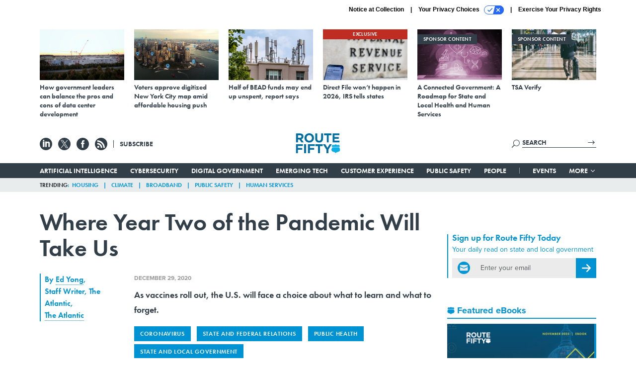

--- FILE ---
content_type: text/html; charset=utf-8
request_url: https://www.route-fifty.com/management/2020/12/where-year-two-pandemic-will-take-us/171085/?oref=rf-next-story
body_size: 44641
content:



<!DOCTYPE html>
<html lang="en">
  <head>
    <meta charset="utf-8">
    <meta http-equiv="X-UA-Compatible" content="IE=Edge;chrome=1"/>
    <meta name="viewport" content="width=device-width, initial-scale=1.0, maximum-scale=1.0, shrink-to-fit=no">
    
    

    <link rel="apple-touch-icon" sizes="180x180" href="/apple-touch-icon.png">
    <link rel="icon" type="image/png" sizes="32x32" href="/favicon-32x32.png">
    <link rel="icon" type="image/png" sizes="16x16" href="/favicon-16x16.png">
    <link rel="manifest" href="/site.webmanifest">

    
      <!-- Google Tag Manager -->
<script>(function(w,d,s,l,i){w[l]=w[l]||[];w[l].push({'gtm.start':
new Date().getTime(),event:'gtm.js'});var f=d.getElementsByTagName(s)[0],
j=d.createElement(s),dl=l!='dataLayer'?'&l='+l:'';j.async=true;j.src=
'https://www.googletagmanager.com/gtm.js?id='+i+dl;f.parentNode.insertBefore(j,f);
})(window,document,'script','dataLayer','GTM-T6PNJPJ');</script>
<!-- End Google Tag Manager -->


    

    <meta name="google-site-verification" content="O-0li0EE8W7UlXELmgP5n5K4vcSIhmgtD44p1EytEIY" />

    <title>Where Year Two of the Pandemic Will Take Us - Route Fifty</title>

    <meta name="keywords" content="coronavirus, covid-19, covid-19 vaccine, biden"/>
    <meta name="description" content="As vaccines roll out, the U.S. will face a choice about what to learn and what to forget."/>

    
    <meta property="og:url" content="https://www.route-fifty.com/management/2020/12/where-year-two-pandemic-will-take-us/171085/"/>

    <meta property="og:site_name" content="Route Fifty"/>

    <meta property="og:type" content="article"/>

    <meta property="og:description" content="As vaccines roll out, the U.S. will face a choice about what to learn and what to forget."/>

    <meta property="og:title" content="Where Year Two of the Pandemic Will Take Us"/>


    
    <meta property="fb:pages" content="674773612638609"/>
    <meta property="article:publisher" content="https://www.facebook.com/RouteFifty"/>
    <meta property="fb:admins" content="100007721467139"/>
    <meta property="fb:app_id" content="1628679770698810"/>

    <script type="application/ld+json">
{"name": "Route Fifty", "url": "https://www.route-fifty.com", "sameAs": ["https://www.facebook.com/RouteFifty", "https://x.com/routefifty", "https://www.linkedin.com/company/route-fifty/"], "logo": "https://www.route-fifty.com/static/route_fifty/img/social/route-fifty-logo.png", "@context": "http://schema.org", "@type": "Organization"}
</script>

    
      <script type="application/ld+json">
{"mainEntityOfPage": "https://www.theatlantic.com/health/archive/2020/12/pandemic-year-two/617528/", "dateModified": "2026-01-14T12:40:00", "description": "As vaccines roll out, the U.S. will face a choice about what to learn and what to forget.", "publisher": {"@type": "Organization", "name": "The Atlantic"}, "headline": "Where Year Two of the Pandemic Will Take Us", "@context": "http://schema.org", "author": {"url": "/voices/ed-yong/11829/", "@type": "Person", "name": "Ed Yong"}, "@type": "Article", "datePublished": "2020-12-29T19:05:00"}
</script>
    

    
      
        <meta name="twitter:description" content="As vaccines roll out, the U.S. will face a choice about what to learn and what to forget.">
      
        <meta name="twitter:title" content="Where Year Two of the Pandemic Will Take Us">
      
        <meta name="twitter:site" content="@routefifty">
      
        <meta name="twitter:creator" content="@edyong209">
      
        <meta name="twitter:card" content="summary_large_image">
      
    

    
  
    <meta name="pubdate" content="2020-12-30T00:05:00+00:00"/>
  

  


    
      <link rel="canonical" href="https://www.theatlantic.com/health/archive/2020/12/pandemic-year-two/617528/"/>
    

    
<link rel="preconnect" href="https://fonts.googleapis.com">
<link rel="preconnect" href="https://fonts.gstatic.com" crossorigin>
<link href="https://fonts.googleapis.com/css2?family=Lobster&display=swap" rel="stylesheet">
<link rel="stylesheet" href="https://use.typekit.net/dcd4snr.css" />


    
    
    
    <link href="/static/base/third_party/bootstrap/bootstrap-4/css/base-bootstrap.css" rel="stylesheet" type="text/css"/>

    
  

<link rel="stylesheet" href="/static/compressed/django/css/routefifty-7fc72254b38d.css" type="text/css" />




    
    

    
        
  <script type="text/javascript">
    var _iub = _iub || {}; _iub.cons_instructions = _iub.cons_instructions || []; 
    _iub.cons_instructions.push(["init", {api_key: "BtthqQNUoRhy6VMV7UBLs74fTnfSyznp"}]);</script>
    <script type="text/javascript" src="https://cdn.iubenda.com/cons/iubenda_cons.js" async></script>



        
          
<script async type="text/javascript" src="https://securepubads.g.doubleclick.net/tag/js/gpt.js" class="_iub_cs_activate" data-iub-purposes="5"></script>
<script type="text/javascript">
  window.googletag = window.googletag || { cmd: [] };

  var GEMG = GEMG || {};
  (function(){
    GEMG.GPT = {
      ad_unit: '/617/routefifty.com/section_management/content/pid_171085',
      base_ad_unit: '/617/routefifty.com',
      targeting: {
        page: {
          
          'topics': ['coronavirus','public-health','state-and-federal-relations','state-and-local-government'],
          
          'post_id': ['171085'],
          
          'keywords': ['biden','coronavirus','covid-19','covid-19-vaccine'],
          
          'primary_category': ['management'],
          
          'categories': ['health-human-services','management','route-fifty-categories'],
          
          'referring_domain': ['Typed/Bookmarked']
          
        },
        slot: {}
      }
    };
  })();
</script>

        

        

        <script type="text/javascript">
          var GEMG = GEMG || {};

          GEMG.STATIC_ROOT = "/static/";
          GEMG.NON_CDN_STATIC_URL = "/static/";

        </script>

        
  


<script type="text/javascript" src="/static/compressed/django/js/9a4f2d1c8c5f.js"></script>


  <script async type="module" src="/static/base/js/frontend-lib/dist/app.js?v=20.25.0"></script>



        <script>
          svg4everybody({
              
          });
        </script>

      <!--[if IE]>
      <script type="text/javascript" src="/static/base/js/ie.js?v=20.25.0"></script>
      <![endif]-->

      
        
          

<!-- Global site tag (gtag.js) - Google Analytics -->
<script async src="https://www.googletagmanager.com/gtag/js?id=G-V4NHK7K11K"></script>
<script>
  GEMG.GoogleAnalytics = (GEMG.GoogleAnalytics || {});
  GEMG.GoogleAnalytics.Base = (GEMG.GoogleAnalytics.Base || {});
  GEMG.GoogleAnalytics.Config = {"tracking_ga4_id": "G-V4NHK7K11K", "tag_manager_id": "GTM-T6PNJPJ", "has_old_interstitial": false};

  window.dataLayer = window.dataLayer || [];
  function gtag(){dataLayer.push(arguments);}
  gtag('js', new Date());

  var oref = GEMG.URL.getUrlParam('oref');

  
    var params = {"seo_keywords": "coronavirus, covid-19, covid-19 vaccine, biden", "site_section": "Management", "publish_weekday": 2, "topics": "coronavirus,state-and-federal-relations,public-health,state-and-local-government", "original_title": "Where Year Two of the Pandemic Will Take Us", "word_count": 6320, "date_published": "Dec 29, 2020 07:05 PM", "days_since_publication": 1844, "page_type": "post", "authors": "Ed Yong", "organization": "The Atlantic", "content_id": "post_manager.post.171085", "image_count": 0, "canonical_url": "https://www.theatlantic.com/health/archive/2020/12/pandemic-year-two/617528/"};
    params.custom_map = GEMG.GoogleAnalytics.Base.CUSTOM_MAP
    if (oref) {
      params.referring_module = oref;
    }
    gtag('config', 'G-V4NHK7K11K', params);
  


</script>

        
      

      
        
          

<!-- Global site Chartbeat -->
<script type="text/javascript">
  (function() {
    /** CONFIGURATION START **/
    var _sf_async_config = window._sf_async_config = (window._sf_async_config || {});
    _sf_async_config.uid = 67132;
    _sf_async_config.domain = 'route-fifty.com';
    _sf_async_config.flickerControl = false;
    _sf_async_config.useCanonical = true;
    _sf_async_config.useCanonicalDomain = true;
    _sf_async_config.sections = 'Management';
    _sf_async_config.authors = 'Ed Yong, The Atlantic';
    /** CONFIGURATION END **/
    function loadChartbeat() {
        var e = document.createElement('script');
        var n = document.getElementsByTagName('script')[0];
        e.type = 'text/javascript';
        e.async = true;
        e.src = '//static.chartbeat.com/js/chartbeat.js';
        n.parentNode.insertBefore(e, n);
    }
    loadChartbeat();
  })();
</script>
<script async src="//static.chartbeat.com/js/chartbeat_mab.js"></script>

        
      

      <script>
  !(function () {
    var analytics = (window.analytics = window.analytics || []);
    if (!analytics.initialize)
      if (analytics.invoked)
        window.console &&
          console.error &&
          console.error("Segment snippet included twice.");
      else {
        analytics.invoked = !0;
        analytics.methods = [
          "trackSubmit",
          "trackClick",
          "trackLink",
          "trackForm",
          "pageview",
          "identify",
          "reset",
          "group",
          "track",
          "ready",
          "alias",
          "debug",
          "page",
          "once",
          "off",
          "on",
          "addSourceMiddleware",
          "addIntegrationMiddleware",
          "setAnonymousId",
          "addDestinationMiddleware",
        ];
        analytics.factory = function (e) {
          return function () {
            var t = Array.prototype.slice.call(arguments);
            t.unshift(e);
            analytics.push(t);
            return analytics;
          };
        };
        for (var e = 0; e < analytics.methods.length; e++) {
          var key = analytics.methods[e];
          analytics[key] = analytics.factory(key);
        }
        analytics.load = function (key, e) {
          var t = document.createElement("script");
          t.type = "text/javascript";
          t.async = !0;
          t.src =
            "https://cdn.segment.com/analytics.js/v1/" +
            key +
            "/analytics.min.js";
          var n = document.getElementsByTagName("script")[0];
          n.parentNode.insertBefore(t, n);
          analytics._loadOptions = e;
        };
        analytics._writeKey = "BN4InYFUnez6ZVyZyAEn7d1ThbunE6zY";
        analytics.SNIPPET_VERSION = "4.15.3";
        analytics.load("BN4InYFUnez6ZVyZyAEn7d1ThbunE6zY");
      }
  })();
</script>


      
        <script async src="https://pub.doubleverify.com/dvtag/35293539/DV1478738/pub.js"></script>
        <script>
          window.onDvtagReady = function (callback, timeout = 750) {
           window.dvtag = window.dvtag || {}
           dvtag.cmd = dvtag.cmd || []
           const opt = { callback, timeout, timestamp: new Date().getTime() }
           dvtag.cmd.push(function () { dvtag.queueAdRequest(opt) })
           setTimeout(function () {
            const cb = opt.callback
            opt.callback = null
            if (cb) cb()
           }, timeout)
          }
        </script>
      
    

    

<script>
!function(f,b,e,v,n,t,s)
{if(f.fbq)return;n=f.fbq=function(){n.callMethod?
n.callMethod.apply(n,arguments):n.queue.push(arguments)};
if(!f._fbq)f._fbq=n;n.push=n;n.loaded=!0;n.version='2.0';
n.queue=[];t=b.createElement(e);t.async=!0;
t.src=v;s=b.getElementsByTagName(e)[0];
s.parentNode.insertBefore(t,s)}(window,document,'script',
'https://connect.facebook.net/en_US/fbevents.js');
fbq('init', '761103757368438'); 
fbq('track', 'PageView');





</script>
<noscript>
 <img height="1" width="1" src="https://www.facebook.com/tr?id=761103757368438&ev=PageView&noscript=1" style="display: none;"/>
</noscript>


    
    
<meta name="sailthru.author" content="Ed Yong"/>

<meta name="sailthru.date" content="2020-12-30T00:05:00Z"/>

<meta name="sailthru.description" content="As vaccines roll out, the U.S. will face a choice about what to learn and what to forget."/>



<meta name="sailthru.title" content="Where Year Two of the Pandemic Will Take Us"/>

<meta name="sailthru.tags" content="coronavirus,covid-19,covid-19-vaccine,biden,channel-management,type-story,length-long,site-routefifty"/>




    

    
  <script type="text/javascript">
    var disqus_shortname = 'unused';
    var disqus_identifier = 'post_171085';
    var disqus_url = 'https://www.route-fifty.com/management/2020/12/where-year-two-pandemic-will-take-us/171085/';
</script>

  <script>window.twttr = (function(d, s, id) {
  var js, fjs = d.getElementsByTagName(s)[0],
    t = window.twttr || {};
  if (d.getElementById(id)) return t;
  js = d.createElement(s);
  js.id = id;
  js.src = "https://platform.x.com/widgets.js";
  fjs.parentNode.insertBefore(js, fjs);

  t._e = [];
  t.ready = function(f) {
    t._e.push(f);
  };

  return t;
}(document, "script", "twitter-wjs"));</script>


  



    
      <script src="https://www.google.com/recaptcha/api.js" async defer></script>

    
  </head>

  <body class="no-js  post-page skybox-mobile-top">
    <script>
      
      document.body.className = document.body.className.replace("no-js ","");
    </script>

    
      <!-- Google Tag Manager (noscript) -->
<noscript><iframe src="https://www.googletagmanager.com/ns.html?id=GTM-T6PNJPJ"
height="0" width="0" style="display:none;visibility:hidden"></iframe></noscript>
<!-- End Google Tag Manager (noscript) -->


    

    
      
  



<aside class="interstitial js-interstitial interstitial-mobile-disabled">
  <div class="interstitial-ad-container ad-container">
    <header class="interstitial-ad-header">
      <img src="/static/route_fifty/img/route-fifty-logo.svg" class="interstitial-logo" alt="Route Fifty">
      <span class="interstitial-tagline">
        Connecting state and local government leaders
      </span>
      <button class="interstitial-continue-btn">
        <span class="interstitial-continue-btn-text">
          Continue to the site<span class="interstitial-timer"></span>
        </span>
      </button>
    </header>
    <div class="interstitial-ad-body">
      <div class="interstitial-ad-content">
        <div class="js-interstitial-desktop d-none d-xl-block">
          
<div
  
  class="ad ad-None" class="_iub_cs_activate" data-iub-purposes="5"
>
  <div class="ad-container">
    
    

  
    
      <script
        class="ad-stub ad-stub-desktop"
        data-ad-unit="/617/routefifty.com/welcome"
        data-ad-sizes="interstitial"
        
        
          data-ad-template="advert_slot_only"
        
        
          data-ad-targeting='85ebe460-a835-4155-a9c2-4b17235f336f'
        
        
      >
      
        GEMG.GPT.targeting.slot['85ebe460-a835-4155-a9c2-4b17235f336f'] = {
        
          'level': [
            '0'
          ]
        
        };
      
      </script>
    
  

  
    
      <noscript class="ad-noscript">
        
          <a href="https://pubads.g.doubleclick.net/gampad/jump?sz=interstitial&amp;c=112791262&amp;iu=%2F617%2Froutefifty.com%2Fwelcome&amp;t=noscript%3Dtrue%26referring_domain%3DTyped%252FBookmarked%26level%3D0">
            <img src="https://pubads.g.doubleclick.net/gampad/ad?sz=interstitial&amp;c=112791262&amp;iu=%2F617%2Froutefifty.com%2Fwelcome&amp;t=noscript%3Dtrue%26referring_domain%3DTyped%252FBookmarked%26level%3D0"/>
          </a>
        
      </noscript>
    
  


  </div>
</div>


        </div>

        <div class="js-interstitial-tablet d-none d-md-block d-xl-none">
          
<div
  
  class="ad ad-None" class="_iub_cs_activate" data-iub-purposes="5"
>
  <div class="ad-container">
    
    

  
    
      <script
        class="ad-stub ad-stub-tablet"
        data-ad-unit="/617/routefifty.com/welcome"
        data-ad-sizes="interstitial"
        
          data-ad-size-mapping="interstitial"
        
        
          data-ad-template="advert_slot_only"
        
        
          data-ad-targeting='ed7f5fe4-4d88-4896-b2c8-186a8b7a8a33'
        
        
      >
      
        GEMG.GPT.targeting.slot['ed7f5fe4-4d88-4896-b2c8-186a8b7a8a33'] = {
        
          'level': [
            '1'
          ]
        
        };
      
      </script>
    
  

  
    
      <noscript class="ad-noscript">
        
          <a href="https://pubads.g.doubleclick.net/gampad/jump?tile=1&amp;sz=interstitial&amp;c=831435117&amp;iu=%2F617%2Froutefifty.com%2Fwelcome&amp;t=noscript%3Dtrue%26referring_domain%3DTyped%252FBookmarked%26level%3D1">
            <img src="https://pubads.g.doubleclick.net/gampad/ad?tile=1&amp;sz=interstitial&amp;c=831435117&amp;iu=%2F617%2Froutefifty.com%2Fwelcome&amp;t=noscript%3Dtrue%26referring_domain%3DTyped%252FBookmarked%26level%3D1"/>
          </a>
        
      </noscript>
    
  


  </div>
</div>


        </div>

        <div class="js-interstitial-mobile d-md-none">
          
<div
  
  class="ad ad-None" class="_iub_cs_activate" data-iub-purposes="5"
>
  <div class="ad-container">
    
    

  
    
      <script
        class="ad-stub ad-stub-mobile"
        data-ad-unit="/617/routefifty.com/welcome"
        data-ad-sizes="block"
        
        
          data-ad-template="ad_plain"
        
        
          data-ad-targeting='9cb2bfcd-7d2b-4624-a93a-b5c4d0b72893'
        
        
      >
      
        GEMG.GPT.targeting.slot['9cb2bfcd-7d2b-4624-a93a-b5c4d0b72893'] = {
        
          'level': [
            '2'
          ]
        
        };
      
      </script>
    
  

  
    
      <noscript class="ad-noscript">
        
          <a href="https://pubads.g.doubleclick.net/gampad/jump?tile=2&amp;sz=300x250&amp;c=90579026&amp;iu=%2F617%2Froutefifty.com%2Fwelcome&amp;t=noscript%3Dtrue%26referring_domain%3DTyped%252FBookmarked%26level%3D2">
            <img src="https://pubads.g.doubleclick.net/gampad/ad?tile=2&amp;sz=300x250&amp;c=90579026&amp;iu=%2F617%2Froutefifty.com%2Fwelcome&amp;t=noscript%3Dtrue%26referring_domain%3DTyped%252FBookmarked%26level%3D2"/>
          </a>
        
      </noscript>
    
  


  </div>
</div>


        </div>
      </div>
    </div>
    <footer class="interstitial-ad-footer">
      <button class="interstitial-continue-btn js-interstitial-continue-btn">
        <span class="interstitial-continue-btn-text">
          Continue to the site<span class="interstitial-timer js-interstitial-timer"></span>
        </span>
      </button>
    </footer>
  </div>
</aside>


    

    
  <script>
    var GEMG = window.GEMG || {};
    GEMG.Page = GEMG.Page || {};
    GEMG.Page.Config = {
    
        SPMSiteTag: "site-routefifty",
        SPMModules: ["rf_recommended"],

        recForYouTheme: "promo-dotted-outer",
        recForYouTitle: "Recommended for You",
        recForYouOref: "rf-rec-for-you",
        recForYouTitleIcon: "route_fifty/img/route-fifty-logo-shield.svg",

        orefs: {
            infiniteScroll: "rf-next-story"
        },

        siteId: "rf_id",
    

    };
</script>

  <script>
    (function() {
      var interstitial = new RF.GPT.Interstitial();
      
  
    
        var suppressInterstitial = false;
      
  

      interstitial.init(suppressInterstitial);
    })();
  </script>


    
      <script>
  window.fbAsyncInit = function() {
    FB.init({
      appId      : '1628679770698810',
      autoLogAppEvents : true,
      xfbml      : true,
      version    : 'v2.11'
    });
  };

  (function(d, s, id){
     var js, fjs = d.getElementsByTagName(s)[0];
     if (d.getElementById(id)) {return;}
     js = d.createElement(s); js.id = id;
     js.src = "https://connect.facebook.net/en_US/sdk.js";
     fjs.parentNode.insertBefore(js, fjs);
   }(document, 'script', 'facebook-jssdk'));
</script>

    

    <a accesskey="S" class="accessibility" href="#main">Skip to Content</a>

    
      

<div class="iub-privacy container">
<div class="row justify-content-end">
    <ul class="iub-privacy-list">
        <li class="iub-privacy-divider iub-privacy-item">
            <button class="iub-privacy-link iubenda-cs-uspr-link">Notice at Collection</button>
        </li>
        <li class="iub-privacy-divider iub-privacy-item">
            <button class="iub-privacy-link iubenda-cs-preferences-link">
                Your Privacy Choices   <svg
    
    class="iub-privacy-icon"
    aria-hidden="true"
  >
    <use xlink:href="/static/base/svg/spritesheet.svg?v=20.25.0#icon-privacy-choice"/>
  </svg>
            </button>
        </li>
        <li class="iub-privacy-item"><a id="iub-privacy-rights-link" class="iub-privacy-link" href="https://www.govexec.com/exercise-your-rights/">Exercise Your Privacy Rights</a></li>
    </ul>
    </div>
</div>



    

    
  <section class="l-before-top-nav d-none d-md-block">

    
  <div class="l-spacing-1rem-up">
    



<div class="container">
  <div
    class="skybox row js-sky-earth-box"
    data-position="article-top"
    data-spritesheet="/static/base/svg/spritesheet.svg"
  >
    
      <div
        
          class="d-none d-md-block col-md-3 col-lg-2"
        
      >
        


<aside
  
    class="skybox-item"
  
>
  <a
    class="skybox-link"
    href="https://www.route-fifty.com/infrastructure/2025/11/how-government-leaders-can-balance-pros-and-cons-data-center-development/409546/"
    
      target="_blank"
    
  >
    

    <div class="skybox-image-container"><img class="skybox-img" src="https://cdn.route-fifty.com/media/img/cd/2025/11/19/skybox1/261x157.jpg?1763566448" alt=""/></div>
    

    <span class="skybox-text">How government leaders can balance the pros and cons of data center development</span>
  </a>
  
</aside>

      </div>
    
      <div
        
          class="d-none d-md-block col-md-3 col-lg-2"
        
      >
        


<aside
  
    class="skybox-item"
  
>
  <a
    class="skybox-link"
    href="https://www.route-fifty.com/digital-government/2025/11/voters-approve-digitized-new-york-city-map-amid-affordable-housing-push/409434/"
    
      target="_blank"
    
  >
    

    <div class="skybox-image-container"><img class="skybox-img" src="https://cdn.route-fifty.com/media/img/cd/2025/11/19/20251110_NYC_Prasit_photo/261x157.jpg?1763566612" alt=""/></div>
    

    <span class="skybox-text">Voters approve digitized New York City map amid affordable housing push</span>
  </a>
  
</aside>

      </div>
    
      <div
        
          class="d-none d-lg-block col-lg-2"
        
      >
        


<aside
  
    class="skybox-item"
  
>
  <a
    class="skybox-link"
    href="https://www.route-fifty.com/digital-government/2025/11/half-bead-funds-may-end-unspent-report-says/409325/"
    
      target="_blank"
    
  >
    

    <div class="skybox-image-container"><img class="skybox-img" src="https://cdn.route-fifty.com/media/img/cd/2025/11/19/20251105_BEAD_HJBC/261x157.jpg?1763566717" alt=""/></div>
    

    <span class="skybox-text">Half of BEAD funds may end up unspent, report says</span>
  </a>
  
</aside>

      </div>
    
      <div
        
          class="d-none d-lg-block col-lg-2"
        
      >
        


<aside
  
    class="skybox-item"
  
>
  <a
    class="skybox-link"
    href="https://www.route-fifty.com/digital-government/2025/11/direct-file-wont-happen-2026-irs-tells-states/409322/"
    
      target="_blank"
    
  >
    
      <span class="skybox-item-highlight-tag">
        Exclusive
      </span>
    

    <div class="skybox-image-container"><img class="skybox-img" src="https://cdn.route-fifty.com/media/img/cd/2025/11/19/skybox2/261x157.jpg?1763566831" alt=""/></div>
    

    <span class="skybox-text">Direct File won’t happen in 2026, IRS tells states</span>
  </a>
  
</aside>

      </div>
    
      <div
        
          class="d-none d-md-block col-md-3 col-lg-2"
        
      >
        


<aside
  
    class="skybox-item skybox-item-sponsored"
  
>
  <a
    class="skybox-link"
    href="/sponsors/2025/12/connected-government-roadmap-state-and-local-health-and-human-services/409887/?oref=rf-skybox-post"
    
  >
    
      <span class="skybox-label">sponsor content</span>
    

    <div class="skybox-image-container"><img class="skybox-img" src="https://cdn.route-fifty.com/media/img/cd/2025/12/11/A_Connected_Government_A_Roadmap_for_State_and_Local_Health_and_Human_Services/261x157.png?1765467775" alt=""/></div>
    

    <span class="skybox-text">A Connected Government: A Roadmap for State and Local Health and Human Services</span>
  </a>
  
</aside>

      </div>
    
      <div
        
          class="d-none d-md-block col-md-3 col-lg-2"
        
      >
        


<aside
  
    class="skybox-item skybox-item-sponsored"
  
>
  <a
    class="skybox-link"
    href="https://www.govexec.com/sponsors/2025/12/tsa-verify/410027/?oref=rf-skybox-post"
    
      target="_blank"
    
  >
    
      <span class="skybox-label">sponsor content</span>
    

    <div class="skybox-image-container"><img class="skybox-img" src="https://cdn.route-fifty.com/media/img/cd/2026/01/05/TSA_Verify/261x157.jpg?1767641853" alt=""/></div>
    

    <span class="skybox-text">TSA Verify</span>
  </a>
  
</aside>

      </div>
    

    <div class="owl-carousel skybox-carousel col-xs-12 d-md-none">
      
        <div class="skybox-carousel-item" data-internal-position="0">
          


<aside
  
    class="skybox-item"
  
>
  <a
    class="skybox-link"
    href="https://www.route-fifty.com/infrastructure/2025/11/how-government-leaders-can-balance-pros-and-cons-data-center-development/409546/"
    
      target="_blank"
    
  >
    

    <div class="skybox-image-container"><img class="skybox-img" src="https://cdn.route-fifty.com/media/img/cd/2025/11/19/skybox1/261x157.jpg?1763566448" alt=""/></div>
    

    <span class="skybox-text">How government leaders can balance the pros and cons of data center development</span>
  </a>
  
</aside>

        </div>
      
        <div class="skybox-carousel-item" data-internal-position="1">
          


<aside
  
    class="skybox-item"
  
>
  <a
    class="skybox-link"
    href="https://www.route-fifty.com/digital-government/2025/11/voters-approve-digitized-new-york-city-map-amid-affordable-housing-push/409434/"
    
      target="_blank"
    
  >
    

    <div class="skybox-image-container"><img class="skybox-img" src="https://cdn.route-fifty.com/media/img/cd/2025/11/19/20251110_NYC_Prasit_photo/261x157.jpg?1763566612" alt=""/></div>
    

    <span class="skybox-text">Voters approve digitized New York City map amid affordable housing push</span>
  </a>
  
</aside>

        </div>
      
        <div class="skybox-carousel-item" data-internal-position="2">
          


<aside
  
    class="skybox-item"
  
>
  <a
    class="skybox-link"
    href="https://www.route-fifty.com/digital-government/2025/11/half-bead-funds-may-end-unspent-report-says/409325/"
    
      target="_blank"
    
  >
    

    <div class="skybox-image-container"><img class="skybox-img" src="https://cdn.route-fifty.com/media/img/cd/2025/11/19/20251105_BEAD_HJBC/261x157.jpg?1763566717" alt=""/></div>
    

    <span class="skybox-text">Half of BEAD funds may end up unspent, report says</span>
  </a>
  
</aside>

        </div>
      
        <div class="skybox-carousel-item" data-internal-position="3">
          


<aside
  
    class="skybox-item"
  
>
  <a
    class="skybox-link"
    href="https://www.route-fifty.com/digital-government/2025/11/direct-file-wont-happen-2026-irs-tells-states/409322/"
    
      target="_blank"
    
  >
    
      <span class="skybox-item-highlight-tag">
        Exclusive
      </span>
    

    <div class="skybox-image-container"><img class="skybox-img" src="https://cdn.route-fifty.com/media/img/cd/2025/11/19/skybox2/261x157.jpg?1763566831" alt=""/></div>
    

    <span class="skybox-text">Direct File won’t happen in 2026, IRS tells states</span>
  </a>
  
</aside>

        </div>
      
        <div class="skybox-carousel-item" data-internal-position="4">
          


<aside
  
    class="skybox-item skybox-item-sponsored"
  
>
  <a
    class="skybox-link"
    href="/sponsors/2025/12/connected-government-roadmap-state-and-local-health-and-human-services/409887/?oref=rf-skybox-post"
    
  >
    
      <span class="skybox-label">sponsor content</span>
    

    <div class="skybox-image-container"><img class="skybox-img" src="https://cdn.route-fifty.com/media/img/cd/2025/12/11/A_Connected_Government_A_Roadmap_for_State_and_Local_Health_and_Human_Services/261x157.png?1765467775" alt=""/></div>
    

    <span class="skybox-text">A Connected Government: A Roadmap for State and Local Health and Human Services</span>
  </a>
  
</aside>

        </div>
      
        <div class="skybox-carousel-item" data-internal-position="5">
          


<aside
  
    class="skybox-item skybox-item-sponsored"
  
>
  <a
    class="skybox-link"
    href="https://www.govexec.com/sponsors/2025/12/tsa-verify/410027/?oref=rf-skybox-post"
    
      target="_blank"
    
  >
    
      <span class="skybox-label">sponsor content</span>
    

    <div class="skybox-image-container"><img class="skybox-img" src="https://cdn.route-fifty.com/media/img/cd/2026/01/05/TSA_Verify/261x157.jpg?1767641853" alt=""/></div>
    

    <span class="skybox-text">TSA Verify</span>
  </a>
  
</aside>

        </div>
      
    </div>

  </div>
</div>


  </div>


    <div class="js-article-top-ad js-top-ad advert-plain-gray">
      
<div
  
  class="ad ad-None" class="_iub_cs_activate" data-iub-purposes="5"
>
  <div class="ad-container">
    
    

  
    
      <script
        class="ad-stub ad-stub-desktop"
        data-ad-unit="/617/routefifty.com/section_management/content/pid_171085"
        data-ad-sizes="billboard,leaderboard"
        
        
        
          data-ad-targeting='8e07c721-dfe3-4eab-9c53-ee29805e59f6'
        
        
      >
      
        GEMG.GPT.targeting.slot['8e07c721-dfe3-4eab-9c53-ee29805e59f6'] = {
        
          'level': [
            '3'
          ],
        
          'topics': [
            'coronavirus',
          
            'public-health',
          
            'state-and-federal-relations',
          
            'state-and-local-government'
          ],
        
          'post_id': [
            '171085'
          ],
        
          'keywords': [
            'biden',
          
            'coronavirus',
          
            'covid-19',
          
            'covid-19-vaccine'
          ],
        
          'primary_category': [
            'management'
          ],
        
          'categories': [
            'health-human-services',
          
            'management',
          
            'route-fifty-categories'
          ]
        
        };
      
      </script>
    
  

  
    
  


  </div>
</div>


      
<div
  
  class="ad ad-None" class="_iub_cs_activate" data-iub-purposes="5"
>
  <div class="ad-container">
    
    

  
    
      <script
        class="ad-stub ad-stub-tablet"
        data-ad-unit="/617/routefifty.com/section_management/content/pid_171085"
        data-ad-sizes="leaderboard"
        
          data-ad-size-mapping="tablet_top_ad"
        
        
        
          data-ad-targeting='31e53199-4daf-4d34-8fe3-2798150782e8'
        
        
      >
      
        GEMG.GPT.targeting.slot['31e53199-4daf-4d34-8fe3-2798150782e8'] = {
        
          'level': [
            '4'
          ],
        
          'topics': [
            'coronavirus',
          
            'public-health',
          
            'state-and-federal-relations',
          
            'state-and-local-government'
          ],
        
          'post_id': [
            '171085'
          ],
        
          'keywords': [
            'biden',
          
            'coronavirus',
          
            'covid-19',
          
            'covid-19-vaccine'
          ],
        
          'primary_category': [
            'management'
          ],
        
          'categories': [
            'health-human-services',
          
            'management',
          
            'route-fifty-categories'
          ]
        
        };
      
      </script>
    
  

  
    
  


  </div>
</div>


    </div>

  </section>


    <div id="wrapper">
      <!-- homepage takeover -->
      
      
        

        
          


<div id="top-bar-placeholder">
  <header id="header" class="top-bar">
    <div class="container">
      <div class="row l-relative">
        <div class="top-bar-controls col-2 col-md-3">
          <button class="top-bar-menu-btn hamburger hamburger--squeeze d-xl-none" type="button">
            <span class="hamburger-box">
              <span class="hamburger-inner"></span>
            </span>
          </button>

          <ul class="social-options social-options-nav d-none d-md-flex">
            <li class="social-options-item">
              <a href="https://www.linkedin.com/company/route-fifty/" target="_blank">
                  <svg
    
    class="social-options-svg"
    
  >
    <use xlink:href="/static/base/svg/spritesheet.svg?v=20.25.0#icon-linkedin"/>
  </svg>
              </a>
            </li>
            <li class="social-options-item">
              <a href="https://x.com/routefifty" target="_blank">
                  <svg
    
    class="social-options-svg"
    
  >
    <use xlink:href="/static/base/svg/spritesheet.svg?v=20.25.0#icon-x"/>
  </svg>
              </a>
            </li>
            <li class="social-options-item">
              <a href="https://www.facebook.com/RouteFifty" target="_blank">
                  <svg
    
    class="social-options-svg"
    
  >
    <use xlink:href="/static/base/svg/spritesheet.svg?v=20.25.0#icon-facebook"/>
  </svg>
              </a>
            </li>
            <li class="social-options-item">
              <a href="/rss/all/" target="_blank">
                  <svg
    
    class="social-options-svg"
    
  >
    <use xlink:href="/static/base/svg/spritesheet.svg?v=20.25.0#icon-rss"/>
  </svg>
              </a>
            </li>
            <li class="social-companion-link d-none d-xl-inline-block">
              <a href="/newsletters/?oref=rf-nav" class="social-companion-link-anchor">Subscribe</a>
            </li>
          </ul>
        </div>
        <div class="top-bar-logo-holder col-8 col-md-6">
          <a href="/?oref=rf-nav" class="top-bar-logo">
            <img src="/static/route_fifty/img/route-fifty-logo.svg" class="top-bar-logo-svg" alt="Route Fifty">
          </a>
        </div>
        <div class="search-box col-2 col-md-3">
          <div class="search-box-inner">
            <form class="search-box-input-holder" action="/search/">
              <input class="search-box-input" type="text" name="q" placeholder="SEARCH" required>
              <button type="submit" class="search-box-submit">
                  <svg
    
    class="search-box-submit-svg"
    
  >
    <use xlink:href="/static/base/svg/spritesheet.svg?v=20.25.0#icon-arrow-right"/>
  </svg>
              </button>
            </form>
            <button type="button" class="search-box-expand-btn icon-button">
                <svg
    
    class="search-box-mag-svg"
    
  >
    <use xlink:href="/static/base/svg/spritesheet.svg?v=20.25.0#icon-search"/>
  </svg>
            </button>
            <button type="button" class="search-box-close-btn icon-button">
                <svg
    
    class="search-box-mag-svg"
    
  >
    <use xlink:href="/static/base/svg/spritesheet.svg?v=20.25.0#icon-close"/>
  </svg>
            </button>
          </div>
        </div>
      </div>
    </div>
  </header>
</div>

        
        
  


<div id="bottom-bar-placeholder" class="d-none d-xl-block">
  <nav id="bottom-bar" class="bottom-bar bottom-bar-always-fixed">
    <div class="container">
      <div class="row">
        <div class="col-12">
          <ul class="bottom-bar-link-container">
            <li class="bottom-bar-link-item">
              <a
                class="bottom-bar-link js-category-link"
                href="/artificial-intelligence/?oref=rf-nav"
                data-slug="artificial-intelligence"
              >
                Artificial Intelligence
              </a>
            </li>
            <li class="bottom-bar-link-item">
              <a
                class="bottom-bar-link js-category-link"
                href="/cybersecurity/?oref=rf-nav"
                data-slug="cybersecurity"
              >
                Cybersecurity
              </a>
            </li>
            <li class="bottom-bar-link-item">
              <a
                class="bottom-bar-link js-category-link"
                href="/digital-government/?oref=rf-nav"
                data-slug="digital-government"
              >
                Digital Government
              </a>
            </li>
            <li class="bottom-bar-link-item">
              <a
                class="bottom-bar-link js-category-link"
                href="/emerging-tech/?oref=rf-nav"
                data-slug="emerging-tech"
              >
                Emerging Tech
              </a>
            </li>
            <li class="bottom-bar-link-item">
              <a
                class="bottom-bar-link js-category-link"
                href="/customer-experience/?oref=rf-nav"
                data-slug="customer-experience"
              >
                Customer Experience
              </a>
            </li>
            <li class="bottom-bar-link-item">
              <a
                class="bottom-bar-link js-category-link"
                href="/public-safety/?oref=rf-nav"
                data-slug="public-safety"
              >
                Public Safety
              </a>
            </li>
            <li class="bottom-bar-link-item">
              <a
                class="bottom-bar-link js-category-link"
                href="/people/?oref=rf-nav"
                data-slug="people"
              >
                People
              </a>
            </li>
            <li class="bottom-bar-divider"></li>
            <li class="bottom-bar-link-item">
              <a
                class="bottom-bar-link sponsored-nav-link"
                href="/events/?oref=rf-nav"
                data-slug="leadership-voices"
                target="_blank"
              >
                Events
              </a>
            </li>
            <li class="bottom-bar-link-item bottom-bar-link-item-more">
              <button class="slim-link-button bottom-bar-link bottom-bar-menu-btn">
                More
                  <svg
    
    class="slim-link-button-svg bottom-bar-link-svg menu-inactive"
    
  >
    <use xlink:href="/static/base/svg/spritesheet.svg?v=20.25.0#icon-carrot-down"/>
  </svg>
                  <svg
    
    class="slim-link-button-svg bottom-bar-link-svg menu-active"
    
  >
    <use xlink:href="/static/base/svg/spritesheet.svg?v=20.25.0#icon-carrot-up"/>
  </svg>
              </button>
            </li>
          </ul>
        </div>
      </div>
    </div>

    <nav id="menu" class="menu">
  <div class="menu-inner">
    <div class="container">
      <div class="row">
        
<div class="col-12 col-sm-8">
    <ul class="menu-links menu-main-links d-xl-none">
        <li class="menu-link-item">
            <a class="menu-link" href="/artificial-intelligence/?oref=rf-nav">Artificial Intelligence</a>
        </li>
        <li class="menu-link-item">
            <a class="menu-link" href="/cybersecurity/?oref=rf-nav">Cybersecurity</a>
        </li>
        <li class="menu-link-item">
            <a class="menu-link" href="/digital-government/?oref=rf-nav">Digital Government</a>
        </li>
        <li class="menu-link-item">
            <a class="menu-link" href="/emerging-tech/?oref=rf-nav">Emerging Tech</a>
        </li>
        <li class="menu-link-item">
            <a class="menu-link" href="/customer-experience/?oref=rf-nav">Customer Experience</a>
        </li>
        <li class="menu-link-item">
            <a class="menu-link" href="/public-safety/?oref=rf-nav">Public Safety</a>
        </li>
        <li class="menu-link-item">
            <a class="menu-link" href="/people/?oref=rf-nav">People</a>
        </li>
    </ul>

    <h3 class="menu-header d-none d-xl-block">Topics</h3>
<ul class="menu-links menu-topic-links d-none d-xl-block">
  
    <li class="menu-link-item">
      <a class="menu-link" href="/topic/law-enforcement/?oref=rf-nav">Law Enforcement</a>
    </li>
  
    <li class="menu-link-item">
      <a class="menu-link" href="/topic/equality/?oref=rf-nav">Equality</a>
    </li>
  
    <li class="menu-link-item">
      <a class="menu-link" href="/topic/drone-policy/?oref=rf-nav">Drones</a>
    </li>
  
    <li class="menu-link-item">
      <a class="menu-link" href="/topic/self-driving-vehicles/?oref=rf-nav">Self-Driving Vehicles</a>
    </li>
  
  <li class="menu-link-item">
    <a class="menu-link menu-link-all" href="/topics/?oref=rf-nav">See all &raquo;</a>
  </li>
</ul>

</div>


        
<div class="col-12 d-sm-none">
    <div class="menu-divider rule-dots-1 dots-0-blue"></div>
</div>


        
<div class="col-12 col-sm-4 menu-site-links-grp">
    <div class="menu-divider-vertical rule-vertical-0 dots-0-blue d-none d-sm-block"></div>

    <ul class="menu-links menu-minor-links">
        <li class="menu-link-item sponsored-nav-link">
            <a class="menu-link" href="/events/?oref=rf-nav" target="_blank">Events</a>
        </li>
        <li class="menu-link-item">
            <a class="menu-link" href="/about/?oref=rf-nav">About</a>
        </li>
        <li class="menu-link-item">
            <a class="menu-link" href="https://www.govexec.com/feature/leadership-voices/?oref=rf-nav">Leadership Voices</a>
        </li>
        <li class="menu-link-item">
            <a class="menu-link" href="/insights/?oref=rf-nav">Insights</a>
        </li>
        <li class="menu-link-item">
            <a class="menu-link" href="/about/contact/?oref=rf-nav">Contact</a>
        </li>
        <li class="menu-link-item">
            <a class="menu-link" href="https://about.govexec.com/connect/">Advertise</a>
        </li>
        <li class="menu-link-item d-xl-none">
            <a class="menu-link" href="/newsletters/?oref=rf-nav">Subscribe</a>
        </li>
    </ul>
</div>


        

        <div class="col-12 d-md-none menu-social-options">
          
<ul class="social-options social-options-lg mobile">
    <li class="social-options-item">
        <a href="https://x.com/routefifty" target="_blank">
              <svg
    
    class="social-options-svg social-options-svg-twitter"
    
  >
    <use xlink:href="/static/base/svg/spritesheet.svg?v=20.25.0#icon-x"/>
  </svg>
        </a>
    </li>
    <li class="social-options-item">
        <a href="https://www.linkedin.com/company/route-fifty/" target="_blank">
              <svg
    
    class="social-options-svg social-options-svg-linkedin"
    
  >
    <use xlink:href="/static/base/svg/spritesheet.svg?v=20.25.0#icon-linkedin"/>
  </svg>
        </a>
    </li>
    <li class="social-options-item">
        <a href="https://www.facebook.com/RouteFifty" target="_blank">
              <svg
    
    class="social-options-svg social-options-svg-facebook"
    
  >
    <use xlink:href="/static/base/svg/spritesheet.svg?v=20.25.0#icon-facebook"/>
  </svg>
        </a>
    </li>
    <li class="social-options-item">
        <a href="/rss/all/" target="_blank">
              <svg
    
    class="social-options-svg social-options-svg-rss"
    
  >
    <use xlink:href="/static/base/svg/spritesheet.svg?v=20.25.0#icon-rss"/>
  </svg>
        </a>
    </li>
</ul>

        </div>

        
          <div class="col-12 d-md-none">
            <div class="menu-divider rule-dots-1 dots-0-blue"></div>
          </div>
        

        
          

<div class="col-12 iub-privacy-menu">
    <ul class="iub-privacy-list">
      <li class="iub-privacy-divider iub-privacy-item">
          <button class="iub-privacy-link iubenda-cs-uspr-link" id="iub-notice-at-collection-btn">Notice at Collection</button>
      </li>
      <li class="iub-privacy-item">
          <button class="iub-privacy-link iubenda-cs-preferences-link" id="iub-privacy-choices-btn">
              Your Privacy Choices   <svg
    
    class="iub-privacy-icon"
    aria-hidden="true"
  >
    <use xlink:href="/static/base/svg/spritesheet.svg?v=20.25.0#icon-privacy-choice"/>
  </svg>
          </button>
      </li>
      <li class="iub-privacy-rights-link"><a id="iub-privacy-rights-menu-link" class="iub-privacy-link" href="https://www.govexec.com/exercise-your-rights/">Exercise Your Privacy Rights</a></li>
    </ul>
  </div>

        
        

      </div>
    </div>
  </div>
</nav>


  </nav>
</div>

  <div class="trending-bar d-none d-xl-block">
    <div class="container">
      <div class="row">
        <div class="col">
          <!-- closing </li> must be on same line -->
<ul class="divided-links divided-links-nav-trending js-trending-nav-bar">
  <li class="divided-links-item divided-links-item-title">Trending</li>
  
    <li class="divided-links-item">
      <a
        class="divided-links-link"
        href="/topic/housing/?oref=rf-nav-trending"
        
        
      >Housing</a></li>
  
    <li class="divided-links-item">
      <a
        class="divided-links-link"
        href="/topic/climate/?oref=rf-nav-trending"
        
        
      >Climate</a></li>
  
    <li class="divided-links-item">
      <a
        class="divided-links-link"
        href="/topic/broadband/?oref=rf-nav-trending"
        
        
      >Broadband</a></li>
  
    <li class="divided-links-item">
      <a
        class="divided-links-link"
        href="/topic/public-safety/?oref=rf-nav-trending"
        
        
      >Public Safety</a></li>
  
    <li class="divided-links-item">
      <a
        class="divided-links-link"
        href="/topic/human-services/?oref=rf-nav-trending"
        
        
      >Human Services</a></li>
  
</ul>

        </div>
      </div>
    </div>
  </div>

        
  <div class="l-spacing-1rem-up">
    



<div class="container">
  <div
    class="skybox row js-sky-earth-box"
    data-position="article-top-mobile"
    data-spritesheet="/static/base/svg/spritesheet.svg"
  >
    <div class="skybox-mobile-post-carousel">
      <div id="skybox-mobile-post-item-container" class="skybox-mobile-post-item-container active2">
        
          
            <div class="skybox-mobile-post-column">
          
          <div class="skybox-mobile-post-item">
            


<aside
  
    class="skybox-item"
  
>
  <a
    class="skybox-link"
    href="https://www.route-fifty.com/infrastructure/2025/11/how-government-leaders-can-balance-pros-and-cons-data-center-development/409546/"
    
      target="_blank"
    
  >
    <span class="skybox-text">How government leaders can balance the pros and cons of data center development</span>
  </a>
  
</aside>

            <hr>
          </div>
          
        
          
          <div class="skybox-mobile-post-item">
            


<aside
  
    class="skybox-item"
  
>
  <a
    class="skybox-link"
    href="https://www.route-fifty.com/digital-government/2025/11/voters-approve-digitized-new-york-city-map-amid-affordable-housing-push/409434/"
    
      target="_blank"
    
  >
    <span class="skybox-text">Voters approve digitized New York City map amid affordable housing push</span>
  </a>
  
</aside>

            <hr>
          </div>
          
            </div>
          
        
          
            <div class="skybox-mobile-post-column">
          
          <div class="skybox-mobile-post-item">
            


<aside
  
    class="skybox-item"
  
>
  <a
    class="skybox-link"
    href="https://www.route-fifty.com/digital-government/2025/11/half-bead-funds-may-end-unspent-report-says/409325/"
    
      target="_blank"
    
  >
    <span class="skybox-text">Half of BEAD funds may end up unspent, report says</span>
  </a>
  
</aside>

            <hr>
          </div>
          
        
          
          <div class="skybox-mobile-post-item">
            


<aside
  
    class="skybox-item"
  
>
  <a
    class="skybox-link"
    href="https://www.route-fifty.com/digital-government/2025/11/direct-file-wont-happen-2026-irs-tells-states/409322/"
    
      target="_blank"
    
  >
    <span class="skybox-text">Direct File won’t happen in 2026, IRS tells states</span>
  </a>
  
</aside>

            <hr>
          </div>
          
            </div>
          
        
          
            <div class="skybox-mobile-post-column">
          
          <div class="skybox-mobile-post-item">
            


<aside
  
    class="skybox-item skybox-item-sponsored"
  
>
  <a
    class="skybox-link"
    href="/sponsors/2025/12/connected-government-roadmap-state-and-local-health-and-human-services/409887/?oref=rf-skybox-post-mobile"
    
  >
    <span class="skybox-text"><span>[SPONSORED]</span> A Connected Government: A Roadmap for State and Local Health and Human Services</span>
  </a>
  
</aside>

            <hr>
          </div>
          
        
          
          <div class="skybox-mobile-post-item">
            


<aside
  
    class="skybox-item skybox-item-sponsored"
  
>
  <a
    class="skybox-link"
    href="https://www.govexec.com/sponsors/2025/12/tsa-verify/410027/?oref=rf-skybox-post-mobile"
    
      target="_blank"
    
  >
    <span class="skybox-text"><span>[SPONSORED]</span> TSA Verify</span>
  </a>
  
</aside>

            <hr>
          </div>
          
            </div>
          
        
      </div>
      <svg id="skybox-mobile-left-arrow" class="skybox-icon">
        <use xlink:href="/static/base/svg/spritesheet.svg#icon-carrot-left"></use>
      </svg>
      <svg id="skybox-mobile-right-arrow" class="skybox-icon right">
        <use xlink:href="/static/base/svg/spritesheet.svg#icon-carrot-right"></use>
      </svg>
      <div class="skybox-mobile-post-carousel-dot-container"><div class="skybox-mobile-post-carousel-dot"></div><div class="skybox-mobile-post-carousel-dot"></div><div class="skybox-mobile-post-carousel-dot active"></div></div>
    </div>
  </div>
</div>


  </div>

      

      <main id="main" role="main" class="l-main">
        
  <div class="js-articles">
    
  






<article
  id="where-year-two-pandemic-will-take-us-171085"
  class="content js-article"
  data-ad-unit="/617/routefifty.com/section_management/content/pid_171085"
  data-primary-category="management"
  data-categories="health-human-services,management,route-fifty-categories"
  data-sailthru="{&quot;url&quot;: &quot;/management/2020/12/where-year-two-pandemic-will-take-us/171085/&quot;, &quot;track_url&quot;: true, &quot;spider&quot;: true, &quot;horizon_domain&quot;: &quot;horizon.route-fifty.com&quot;, &quot;tags&quot;: &quot;coronavirus,covid-19,covid-19-vaccine,biden,channel-management,type-story,length-long,site-routefifty&quot;}"
  data-suppress-drop-cap="False"
  data-topics="coronavirus,public-health,state-and-federal-relations,state-and-local-government"
  data-full-url="https://www.route-fifty.com/management/2020/12/where-year-two-pandemic-will-take-us/171085/"
  data-id="171085"
  data-title="Where Year Two of the Pandemic Will Take Us"
  data-browser-title="Where Year Two of the Pandemic Will Take Us - Route Fifty"
  data-url="/management/2020/12/where-year-two-pandemic-will-take-us/171085/"
  data-authors="Ed Yong, The Atlantic"
>
  

  <div class="l-content-container-unconstrained-mobile">
    <div class="l-content-row"><div class="l-content-right-rail-companion"><header class=" content-header l-spacing-1rem l-spacing-1hrem-sm-up l-spacing-2rem-md-up l-spacing-2hrem-xl-up "><h1 class="content-title">Where Year Two of the Pandemic Will Take Us</h1></header></div><div class="l-content-right-rail"><div class="l-content-rail-item advert-placeholder advert-placeholder-tower"><div
  
  class="ad ad-None" class="_iub_cs_activate" data-iub-purposes="5"
><div class="ad-container"><script
        class="ad-stub ad-stub-desktop"
        data-ad-unit="/617/routefifty.com/section_management/content/pid_171085"
        data-ad-sizes="tower"
        
        
        
          data-ad-targeting='0d9eba07-0009-403c-9341-11349b9d6958'
        
        
      >
      
        GEMG.GPT.targeting.slot['0d9eba07-0009-403c-9341-11349b9d6958'] = {
        
          'level': [
            '5'
          ],
        
          'topics': [
            'coronavirus',
          
            'public-health',
          
            'state-and-federal-relations',
          
            'state-and-local-government'
          ],
        
          'post_id': [
            '171085'
          ],
        
          'keywords': [
            'biden',
          
            'coronavirus',
          
            'covid-19',
          
            'covid-19-vaccine'
          ],
        
          'primary_category': [
            'management'
          ],
        
          'categories': [
            'health-human-services',
          
            'management',
          
            'route-fifty-categories'
          ]
        
        };
      
      </script></div></div><div
  
  class="ad ad-None" class="_iub_cs_activate" data-iub-purposes="5"
><div class="ad-container"><script
        class="ad-stub ad-stub-tablet"
        data-ad-unit="/617/routefifty.com/section_management/content/pid_171085"
        data-ad-sizes="tower"
        
        
        
          data-ad-targeting='39a799fd-9864-4424-ba4b-5d8759d54934'
        
        
      >
      
        GEMG.GPT.targeting.slot['39a799fd-9864-4424-ba4b-5d8759d54934'] = {
        
          'level': [
            '6'
          ],
        
          'topics': [
            'coronavirus',
          
            'public-health',
          
            'state-and-federal-relations',
          
            'state-and-local-government'
          ],
        
          'post_id': [
            '171085'
          ],
        
          'keywords': [
            'biden',
          
            'coronavirus',
          
            'covid-19',
          
            'covid-19-vaccine'
          ],
        
          'primary_category': [
            'management'
          ],
        
          'categories': [
            'health-human-services',
          
            'management',
          
            'route-fifty-categories'
          ]
        
        };
      
      </script></div></div></div><div class="l-content-rail-item"></div><div class="l-content-rail-item"><aside class="newsletter-module-subscribe" data-controller="newsletter-module" data-newsletter-module-newsletter-survey-outlet=".newsletter-module-survey-modal" data-newsletter-module-input-error-class="has-danger"><div class="subscribe-title">
        Sign up for Route Fifty Today
      </div><p class="subscribe-text">
        Your daily read on state and local government
      </p><form class="newsletter-module-subscribe-form" action="/newsletter-subscribe-v2/" method="post" data-newsletter-module-target="form" data-action="newsletter-module#validate"><input type="hidden" name="source-signup" value="rf-rail-post" data-newsletter-module-target="sourceSignup" /><input type="hidden" name="newsletter-rf-today" value="on"/><div class="form-group"><label class="subscribe-label"><span class="sr-only">email</span><div class="input-group" data-newsletter-module-target="emailInputGroup"><span class="input-group-prepend"><svg
    
    class="subscribe-email-icon"
    
  ><use xlink:href="/static/base/svg/spritesheet.svg?v=20.25.0#icon-email"/></svg></span><input class="form-control form-control-lg" name="email" type="email" placeholder=" Enter your email " required autocomplete="email" data-newsletter-module-target="email"><span class="input-group-append"><button class="btn btn-secondary" type="button" aria-label="Register for Newsletter (Opens a Dialog)" data-action="newsletter-module#validate"><svg
    
    class="subscribe-submit-icon"
    
  ><use xlink:href="/static/base/svg/spritesheet.svg?v=20.25.0#icon-arrow-right-2"/></svg><span class="sr-only">Register for Newsletter</span></button></span></div></label></div></form></aside><hr class="subscribe-hr"></div><div class="l-content-rail-item"></div><div class="l-content-rail-item advert-placeholder advert-placeholder-block"><div
  
  class="ad ad-None" class="_iub_cs_activate" data-iub-purposes="5"
><div class="ad-container"><script
        class="ad-stub ad-stub-desktop"
        data-ad-unit="/617/routefifty.com/section_management/content/pid_171085"
        data-ad-sizes="block"
        
        
        
          data-ad-targeting='61572918-bfec-4f8c-8f1b-4dffc568aa15'
        
        
      >
      
        GEMG.GPT.targeting.slot['61572918-bfec-4f8c-8f1b-4dffc568aa15'] = {
        
          'level': [
            '7'
          ],
        
          'topics': [
            'coronavirus',
          
            'public-health',
          
            'state-and-federal-relations',
          
            'state-and-local-government'
          ],
        
          'post_id': [
            '171085'
          ],
        
          'keywords': [
            'biden',
          
            'coronavirus',
          
            'covid-19',
          
            'covid-19-vaccine'
          ],
        
          'primary_category': [
            'management'
          ],
        
          'categories': [
            'health-human-services',
          
            'management',
          
            'route-fifty-categories'
          ]
        
        };
      
      </script></div></div><div
  
  class="ad ad-None" class="_iub_cs_activate" data-iub-purposes="5"
><div class="ad-container"><script
        class="ad-stub ad-stub-tablet"
        data-ad-unit="/617/routefifty.com/section_management/content/pid_171085"
        data-ad-sizes="block"
        
        
        
          data-ad-targeting='bdf98130-df56-48dc-bd9f-68c6b7f81646'
        
        
      >
      
        GEMG.GPT.targeting.slot['bdf98130-df56-48dc-bd9f-68c6b7f81646'] = {
        
          'level': [
            '8'
          ],
        
          'topics': [
            'coronavirus',
          
            'public-health',
          
            'state-and-federal-relations',
          
            'state-and-local-government'
          ],
        
          'post_id': [
            '171085'
          ],
        
          'keywords': [
            'biden',
          
            'coronavirus',
          
            'covid-19',
          
            'covid-19-vaccine'
          ],
        
          'primary_category': [
            'management'
          ],
        
          'categories': [
            'health-human-services',
          
            'management',
          
            'route-fifty-categories'
          ]
        
        };
      
      </script></div></div></div><div class="l-content-rail-item"><div class="promo promo-featured-ebooks js-featured-ebooks-module"><div class="promo-title"><svg
    
    class="promo-title-icon"
    
  ><use xlink:href="/static/base/svg/spritesheet.svg?v=20.25.0#icon-rf-shield-alt"/></svg>Featured eBooks</div><div class="tiled-promo-item" data-position="article"><a class="tiled-promo-item-link js-featured-ebooks-module-link" href="/assets/nascio-2025-special-report/portal/?oref=rf-featured-ebooks"><div class="tiled-promo-item-img-container"><img class="tiled-promo-item-img" src="https://cdn.route-fifty.com/media/img/cd/2025/11/18/screenshot_2025_11_13_at_8.46.29pm/292x220.png?1763506694" alt="NASCIO 2025 Special Report"></div></a></div><div class="tiled-promo-item" data-position="article"><a class="tiled-promo-item-link js-featured-ebooks-module-link" href="/assets/changing-workforce/portal/?oref=rf-featured-ebooks"><div class="tiled-promo-item-img-container"><img class="tiled-promo-item-img" src="https://cdn.route-fifty.com/media/img/cd/2025/10/28/Changing_Workforce/292x220.png?1761703298" alt="Changing Workforce"></div></a></div><div class="tiled-promo-item" data-position="article"><a class="tiled-promo-item-link js-featured-ebooks-module-link" href="/assets/future-tech-infrastructureq22025/portal/?oref=rf-featured-ebooks"><div class="tiled-promo-item-img-container"><img class="tiled-promo-item-img" src="https://cdn.route-fifty.com/media/img/cd/2025/07/02/rffutureoftechebookq22025/292x220.png?1751470145" alt="Future of Tech Infrastructure"></div></a></div></div></div><div class="l-content-rail-item"><!-- Insights & Reports Promo --><div class="promo promo-with-image js-insights-reports-module"><div class="promo-title"><svg
    
    class="promo-title-icon"
    
  ><use xlink:href="/static/base/svg/spritesheet.svg?v=20.25.0#icon-rf-shield-alt"/></svg>Insights & Reports
    </div><div class="promo-main-section"><div class="promo-insight-item" data-position="article"><a  href="/assets/trusted-ai-101-public-sector/portal/?oref=rf-sidebar-insights-reports" class="js-insights-reports-module-link"><img
  
  class="lazy-img lazy-img-placeholder-73x55 promo-lead-image"
  src="[data-uri]"
  data-src="https://cdn.route-fifty.com/media/img/cd/2026/01/13/trusted_ai_101_for_public_sector/396x330.png?1768340618"
  
><noscript><img
      
      class="lazy-img lazy-img-fallback promo-lead-image"
      src="https://cdn.route-fifty.com/media/img/cd/2026/01/13/trusted_ai_101_for_public_sector/396x330.png?1768340618"
      
    ></noscript><script>
  $(function() {
    GEMG.HoverGroup.init({});
  });
</script></a><div class="promo-text-box"><div class="promo-lead-title"><a  class="promo-lead-title-link js-insights-reports-module-link" href="/assets/trusted-ai-101-public-sector/portal/?oref=rf-sidebar-insights-reports">Trusted AI 101 For Public Sector – Tips for Getting Your Data AI-Ready</a></div><div class="promo-lead-sponsor"><a  class="promo-lead-title-link js-insights-reports-module-link" href="/assets/trusted-ai-101-public-sector/portal/?oref=rf-sidebar-insights-reports">Presented By Carahsoft</a></div><div class="promo-lead-button"><a  href="/assets/trusted-ai-101-public-sector/portal/?oref=rf-sidebar-insights-reports" class="promo-button js-insights-reports-module-link">
              Download Now
                <svg
    
    class="promo-link-icon"
    
  ><use xlink:href="/static/base/svg/spritesheet.svg?v=20.25.0#icon-arrow-right"/></svg></a></div></div></div><div class="promo-insight-item" data-position="article"><a  href="/assets/transforming-sled-benefits-technology/portal/?oref=rf-sidebar-insights-reports" class="js-insights-reports-module-link"><img
  
  class="lazy-img lazy-img-placeholder-73x55 promo-lead-image"
  src="[data-uri]"
  data-src="https://cdn.route-fifty.com/media/img/cd/2026/01/06/Transforming_SLED_Benefits_Technology_/396x330.png?1767759893"
  
><noscript><img
      
      class="lazy-img lazy-img-fallback promo-lead-image"
      src="https://cdn.route-fifty.com/media/img/cd/2026/01/06/Transforming_SLED_Benefits_Technology_/396x330.png?1767759893"
      
    ></noscript><script>
  $(function() {
    GEMG.HoverGroup.init({});
  });
</script></a><div class="promo-text-box"><div class="promo-lead-title"><a  class="promo-lead-title-link js-insights-reports-module-link" href="/assets/transforming-sled-benefits-technology/portal/?oref=rf-sidebar-insights-reports">Transforming SLED Benefits Technology</a></div><div class="promo-lead-sponsor"><a  class="promo-lead-title-link js-insights-reports-module-link" href="/assets/transforming-sled-benefits-technology/portal/?oref=rf-sidebar-insights-reports">Presented By Bentek</a></div><div class="promo-lead-button"><a  href="/assets/transforming-sled-benefits-technology/portal/?oref=rf-sidebar-insights-reports" class="promo-button js-insights-reports-module-link">
              Download Now
                <svg
    
    class="promo-link-icon"
    
  ><use xlink:href="/static/base/svg/spritesheet.svg?v=20.25.0#icon-arrow-right"/></svg></a></div></div></div></div></div></div></div></div>
  </div>

  <div class="container js-trigger-set-current-post">
    

    <div class="l-content-row l-relative">

      <div class="l-content-left-rail l-content-sticky-ignore">
        

        
          <div class="content-authors content-authors-no-image l-spacing-5rem-up l-content-rail-item ">
            
              
                
                  




  


By

<a class="gemg-author-link" href="/voices/ed-yong/11829/?oref=rf-post-author">Ed Yong</a><span class="author-title">,<br/>Staff Writer, The Atlantic</span><span class="author-organization">,<br/><a class="gemg-author-link" href="http://www.theatlantic.com/" target="_blank">The Atlantic</a></span>

                
              
            
          </div>
        

        

        


          <div class="l-content-sticky">
            <div class="l-content-sticky-inner">
              
                


<ul class="social-options social-options-stacked-right">
  <li class="social-options-item">
    <a href="https://x.com/share?url=https%3A%2F%2Fwww.route-fifty.com%2Fmanagement%2F2020%2F12%2Fwhere-year-two-pandemic-will-take-us%2F171085%2F&amp;text=Where+Year+Two+of+the+Pandemic+Will+Take+Us&amp;via=routefifty" target="_blank">
        <svg
    
    class="social-options-svg social-options-svg-twitter"
    
  >
    <use xlink:href="/static/base/svg/spritesheet.svg?v=20.25.0#icon-x"/>
  </svg>
    </a>
  </li>
  <li class="social-options-item">
    <a href="http://www.linkedin.com/shareArticle?url=https%3A%2F%2Fwww.route-fifty.com%2Fmanagement%2F2020%2F12%2Fwhere-year-two-pandemic-will-take-us%2F171085%2F&amp;mini=true&amp;summary=As+vaccines+roll+out%2C+the+U.S.+will+face+a+choice+about+what+to+learn+and+what+to+forget.&amp;source=Route-Fifty.com&amp;title=Where+Year+Two+of+the+Pandemic+Will+Take+Us" target="_blank">
        <svg
    
    class="social-options-svg social-options-svg-linkedin"
    
  >
    <use xlink:href="/static/base/svg/spritesheet.svg?v=20.25.0#icon-linkedin"/>
  </svg>
    </a>
  </li>
  <li class="social-options-item">
    <a href="https://www.facebook.com/dialog/feed?description=As+vaccines+roll+out%2C+the+U.S.+will+face+a+choice+about+what+to+learn+and+what+to+forget.&amp;app_id=1628679770698810&amp;redirect_uri=https%3A%2F%2Fwww.route-fifty.com&amp;link=https%3A%2F%2Fwww.route-fifty.com%2Fmanagement%2F2020%2F12%2Fwhere-year-two-pandemic-will-take-us%2F171085%2F&amp;display=popup&amp;name=Where+Year+Two+of+the+Pandemic+Will+Take+Us" target="_blank">
        <svg
    
    class="social-options-svg social-options-svg-facebook"
    
  >
    <use xlink:href="/static/base/svg/spritesheet.svg?v=20.25.0#icon-facebook"/>
  </svg>
    </a>
  </li>
  <li class="social-options-item">
    <a href="mailto:?body=As%20vaccines%20roll%20out%2C%20the%20U.S.%20will%20face%20a%20choice%20about%20what%20to%20learn%20and%20what%20to%20forget.%0A%0Ahttps%3A//www.route-fifty.com/management/2020/12/where-year-two-pandemic-will-take-us/171085/&amp;subject=Route%20Fifty%3A%20Where%20Year%20Two%20of%20the%20Pandemic%20Will%20Take%20Us" target="_blank">
        <svg
    
    class="social-options-svg social-options-svg-email"
    
  >
    <use xlink:href="/static/base/svg/spritesheet.svg?v=20.25.0#icon-email"/>
  </svg>
    </a>
  </li>
  
</ul>

              
            </div>
          </div>
        

      </div>

      
      <div class="content-sub-header l-content-well">

        <div class="content-byline-and-date">
          
          <p class="content-byline d-xl-none">
            
              
                
                  



  By


<span class="authors-multiple-outer"><span class="authors-multiple"><a class='gemg-author-link' href='/voices/ed-yong/11829/?oref=rf-post-author?oref=rf-post-author'>Ed Yong</a></span><span class="author-organization"><span class="author-organization-sep">,<br/></span><a class="gemg-author-link" href="http://www.theatlantic.com/" target="_blank">The Atlantic</a></span></span>

                
              
            
          </p>

          
            <span class="content-byline-date-sep d-xl-none">|</span>
          

          
            <time class="content-publish-date" datetime="2020-12-30T00:05:00+00:00">
             December 29, 2020
            </time>
          
        </div>

        
          <h2 class="content-subhed">As vaccines roll out, the U.S. will face a choice about what to learn and what to forget.</h2>
        

        
  
    <ul class="content-topics tags">
      
        <li class="tags-item">
          <a class="tags-link highlight" href="/topic/coronavirus/?oref=rf-article-topics">
            <span class="highlight-inner highlight-inner-a">
              <span class="highlight-inner highlight-inner-b">
                <span class="highlight-inner highlight-inner-c">
                  Coronavirus
                </span>
              </span>
            </span>
          </a>
        </li>
      
        <li class="tags-item">
          <a class="tags-link highlight" href="/topic/state-and-federal-relations/?oref=rf-article-topics">
            <span class="highlight-inner highlight-inner-a">
              <span class="highlight-inner highlight-inner-b">
                <span class="highlight-inner highlight-inner-c">
                  State and Federal Relations
                </span>
              </span>
            </span>
          </a>
        </li>
      
        <li class="tags-item">
          <a class="tags-link highlight" href="/topic/public-health/?oref=rf-article-topics">
            <span class="highlight-inner highlight-inner-a">
              <span class="highlight-inner highlight-inner-b">
                <span class="highlight-inner highlight-inner-c">
                  Public Health
                </span>
              </span>
            </span>
          </a>
        </li>
      
        <li class="tags-item hidden-sm hidden-xs">
          <a class="tags-link highlight" href="/topic/state-and-local-government/?oref=rf-article-topics">
            <span class="highlight-inner highlight-inner-a">
              <span class="highlight-inner highlight-inner-b">
                <span class="highlight-inner highlight-inner-c">
                  State and Local Government
                </span>
              </span>
            </span>
          </a>
        </li>
      
    </ul>
  


        


<ul class="social-options">
  <li class="social-options-item">
    <a href="https://x.com/share?url=https%3A%2F%2Fwww.route-fifty.com%2Fmanagement%2F2020%2F12%2Fwhere-year-two-pandemic-will-take-us%2F171085%2F&amp;text=Where+Year+Two+of+the+Pandemic+Will+Take+Us&amp;via=routefifty" target="_blank">
        <svg
    
    class="social-options-svg social-options-svg-twitter"
    
  >
    <use xlink:href="/static/base/svg/spritesheet.svg?v=20.25.0#icon-x"/>
  </svg>
    </a>
  </li>
  <li class="social-options-item">
    <a href="http://www.linkedin.com/shareArticle?url=https%3A%2F%2Fwww.route-fifty.com%2Fmanagement%2F2020%2F12%2Fwhere-year-two-pandemic-will-take-us%2F171085%2F&amp;mini=true&amp;summary=As+vaccines+roll+out%2C+the+U.S.+will+face+a+choice+about+what+to+learn+and+what+to+forget.&amp;source=Route-Fifty.com&amp;title=Where+Year+Two+of+the+Pandemic+Will+Take+Us" target="_blank">
        <svg
    
    class="social-options-svg social-options-svg-linkedin"
    
  >
    <use xlink:href="/static/base/svg/spritesheet.svg?v=20.25.0#icon-linkedin"/>
  </svg>
    </a>
  </li>
  <li class="social-options-item">
    <a href="https://www.facebook.com/dialog/feed?description=As+vaccines+roll+out%2C+the+U.S.+will+face+a+choice+about+what+to+learn+and+what+to+forget.&amp;app_id=1628679770698810&amp;redirect_uri=https%3A%2F%2Fwww.route-fifty.com&amp;link=https%3A%2F%2Fwww.route-fifty.com%2Fmanagement%2F2020%2F12%2Fwhere-year-two-pandemic-will-take-us%2F171085%2F&amp;display=popup&amp;name=Where+Year+Two+of+the+Pandemic+Will+Take+Us" target="_blank">
        <svg
    
    class="social-options-svg social-options-svg-facebook"
    
  >
    <use xlink:href="/static/base/svg/spritesheet.svg?v=20.25.0#icon-facebook"/>
  </svg>
    </a>
  </li>
  <li class="social-options-item">
    <a href="mailto:?body=As%20vaccines%20roll%20out%2C%20the%20U.S.%20will%20face%20a%20choice%20about%20what%20to%20learn%20and%20what%20to%20forget.%0A%0Ahttps%3A//www.route-fifty.com/management/2020/12/where-year-two-pandemic-will-take-us/171085/&amp;subject=Route%20Fifty%3A%20Where%20Year%20Two%20of%20the%20Pandemic%20Will%20Take%20Us" target="_blank">
        <svg
    
    class="social-options-svg social-options-svg-email"
    
  >
    <use xlink:href="/static/base/svg/spritesheet.svg?v=20.25.0#icon-email"/>
  </svg>
    </a>
  </li>
  
</ul>


        <div class="js-content-sticky-visibility-reference"></div>

      </div>
      

    </div>
  </div>

  

  <div class="js-content">
    






































































<div class="container">
<div class="l-content-row l-relative">
<div class="l-content-left-rail"></div>
<div class="content-body wysiwyg l-content-well content-body-last wysiwyg-article">
<p dir="ltr">The influenza pandemic that began in 1918 killed as many as 100 million people over two years. It was one of the deadliest disasters in history, and the one all subsequent pandemics are now compared with.</p><p dir="ltr">At the time, <em>The Atlantic</em> did not cover it. In the immediate aftermath, “it really disappeared from the public consciousness,” says Scott Knowles, a disaster historian at Drexel University. “It was swamped by World War I and then the Great Depression. All of that got crushed into one era.” An immense crisis can be lost amid the rush of history, and Knowles wonders if the fracturing of democratic norms or the economic woes that COVID-19 set off might not subsume the current pandemic. “I think we’re in this liminal moment of collectively deciding what we’re going to remember and what we’re going to forget,” says Martha Lincoln, a medical anthropologist at San Francisco State University.</p><p dir="ltr">The coronavirus pandemic ignited at the end of 2019 and blazed across 2020. Many countries repeatedly contained it. <a href="https://www.theatlantic.com/magazine/archive/2020/09/coronavirus-american-failure/614191/?utm_medium=offsite&amp;utm_source=govexec&amp;utm_campaign=govexec" target="_blank">The United States did not</a>. At least 19 million  Americans have been infected. At least 326,000 have died. The first two surges, in the spring and summer, plateaued but never significantly subsided. The third and worst is still ongoing. In December, an average of 2,379 Americans have died every day of COVID-19—comparable to the 2,403 who died in Pearl Harbor and the 2,977 who died in the 9/11 attacks. The virus now has so much momentum that more infection and death are inevitable as the second full year of the pandemic begins. “There will be a whole lot of pain in the first quarter” of 2021, Anthony Fauci, the director of the National Institute of Allergy and Infectious Diseases, told me.</p><p data-id="injected-recirculation-link" dir="ltr"><i>[<a href="https://www.theatlantic.com/health/archive/2020/11/americas-best-prepared-hospital-nearly-overwhelmed/617156/?utm_medium=offsite&amp;utm_source=govexec&amp;utm_campaign=govexec" target="_blank">Read: Hospitals know what’s coming</a>]</i></p><p dir="ltr">But that pain could soon start to recede. <a href="https://www.theatlantic.com/magazine/archive/2021/01/science-covid-19-manhattan-project/617262/?utm_medium=offsite&amp;utm_source=govexec&amp;utm_campaign=govexec" target="_blank">Two vaccines have been developed</a> and approved in less time than many experts predicted, and are <a href="https://www.sciencemag.org/news/2020/11/absolutely-remarkable-no-one-who-got-modernas-vaccine-trial-developed-severe-covid-19" target="_blank">more effective</a> than they dared hope. Joe Biden, the incoming president, has promised to <a href="https://joebiden.com/covid19/" target="_blank">push for measures</a> that health specialists have championed in vain for months. He has filled his administration and COVID-19 task force with seasoned scientists and medics. <a href="https://www.theatlantic.com/newsletters/archive/2020/12/ron-klain-joe-biden-donald-trump/617411/?utm_medium=offsite&amp;utm_source=govexec&amp;utm_campaign=govexec" target="_blank">His chief of staff, Ron Klain</a>, coordinated America’s response to the Ebola outbreak of 2014. His pick for CDC director, Rochelle Walensky, is a widely respected infectious-disease doctor and skilled communicator. The winter months will still be abyssally dark, but every day promises to bring a little more light.</p><p dir="ltr">On the Fourth of July, Ashish Jha wants to host a barbecue at his house in Newton, Massachusetts. By then, the state expects to have rolled out COVID-19 vaccines to anyone who wants one. The process will be bumpy, but Jha is hopeful. He thinks that the SARS-CoV-2 coronavirus will still be spreading within the U.S., but at a simmer rather than this winter’s calamitous boil. He expects to keep all his guests outside, where the risk of transmission is substantially lower. If it starts raining, they could come indoors after putting on masks. “It won’t be normal, but it won’t be like Fourth of July 2020,” says Jha, the dean of the Brown University School of Public Health. “I think that’s when it’ll start to feel like we’re no longer in a pandemic.”</p><p dir="ltr">Many of the 30 epidemiologists, physicians, immunologists, sociologists, and historians whom I interviewed for this piece are cautiously optimistic that the U.S. is headed for a better summer. But they emphasized that such a world, though plausible, is not inevitable. Its realization hinges on successfully executing the most complicated vaccination program in U.S. history, on persuading a frayed and fractured nation to continue using masks and avoiding indoor crowds, on countering the growing quagmire of misinformation, and on successfully monitoring and countering <a href="https://www.theguardian.com/commentisfree/2020/dec/23/travel-bans-effective-new-covid-variant?CMP=Share_iOSApp_Other" target="_blank">changes in the virus itself</a>. “Think about next summer as a marker for when we might be able to breathe again,” said Loyce Pace, the executive director of a nonprofit called the Global Health Council and a member of Biden’s COVID-19 task force. “But there’s almost a year’s worth of work that needs to happen in those six months.”</p><p dir="ltr">The pandemic will end not with a declaration, but with a long, protracted exhalation. Even if everything goes according to plan, which is a significant if, the horrors of 2020 will leave lasting legacies. A pummeled health-care system will be reeling, short-staffed, and facing new surges of people with <a href="https://www.theatlantic.com/health/archive/2020/06/covid-19-coronavirus-longterm-symptoms-months/612679/?utm_medium=offsite&amp;utm_source=govexec&amp;utm_campaign=govexec" target="_blank">long-haul symptoms</a> or mental-health problems. Social gaps that were widened will be further torn apart. Grief will turn into trauma. And a nation that has begun to return to normal will have to decide whether to remember that normal led to this. “We’re trying to get through this with a vaccine without truly exploring our soul,” said Mike Osterholm, an epidemiologist at the University of Minnesota.</p><p dir="ltr"><br/>
I. The Vaccine Endgame</p><p dir="ltr">Having vaccines is not the same as achieving vaccinations. First, pharmaceutical companies need to make enough doses. Manufacturing the Pfizer-BioNTech and Moderna vaccines is a delicate process, involving <a href="https://www.statnews.com/2020/12/15/dont-repeat-mistakes-past-vaccine-supply-chains/" target="_blank">fragile supply chains</a>. Quality control must be uncompromising, and <a href="https://www.bloomberg.com/news/articles/2020-12-17/moderna-ditches-400-000-vaccine-doses-but-still-set-to-meet-goal" target="_blank">small glitches can cause steady production lines of vaccine to sputter</a>. “Vaccines are fragile biologics; they’re not T-shirts,” said Kelly Moore of Vanderbilt University, who studies immunization policy. More approved vaccines, though, could mean a more resilient supply.</p><p dir="ltr">Vaccines must then be distributed and deployed. Moderna’s can be stored in normal freezers, but Pfizer’s requires ultracold storage such as dry ice. Both require two doses. Tracking these will be challenging for a country without comprehensive national or state vaccination records, and with a poor history of measuring vaccine uptake at the local level. Pfizer’s and Moderna’s vials contain five(<a href="https://www.nytimes.com/2020/12/16/health/Covid-Pfizer-vaccine-extra-doses.html" target="_blank">-ish</a>) and 10 doses, respectively; these must be used within hours of being opened, which poses logistical challenges for rural clinics that serve widely dispersed communities. And while many vaccines come in ready-to-go syringes, these were developed too quickly to add such conveniences; health-care workers must remember how to thaw and prepare each dose. (Think of the vaccines as cars whose airbags and engines were tested thoroughly, but whose dashboards need work.)</p><p dir="ltr">All of this must be done in the middle of a pandemic, in part by understaffed and overworked public-health departments. “We are trying to plan for the most complex vaccination program in human history after a year of complete exhaustion, with a chronically underfunded infrastructure and personnel who are still responsible for measles and sexually transmitted diseases and making sure your water is clean,” Moore said. Although Operation Warp Speed spent $18 billion on developing vaccines, the federal government initially offered states less than 2 percent of that—<a href="https://www.npr.org/2020/12/09/944630101/kind-of-a-chess-game-for-states-distributing-a-covid-vaccine-poses-myriad-hurdle" target="_blank">$340 million</a>—to deploy them. The recently approved stimulus bill will add <a href="https://www.washingtonpost.com/business/2020/12/20/stimulus-package-details/" target="_blank">$8 billion for vaccine distribution</a>, but, though welcome, those funds were needed months ago. And there is still no national vaccination strategy, said Saad Omer, a vaccinologist at Yale. The Trump administration has again left things up to the states, which have again concocted a hodgepodge of plans. “We shouldn’t be going into the biggest immunization effort this country has ever undertaken without a solid playbook and without enough resources to back the plays,” Omer said.</p><p data-id="injected-recirculation-link" dir="ltr"><i>[<a href="https://www.theatlantic.com/health/archive/2020/12/next-six-months-will-be-vaccine-purgatory/617371/?utm_medium=offsite&amp;utm_source=govexec&amp;utm_campaign=govexec" target="_blank">Read: The next six months will be vaccine purgatory</a>]</i></p><p dir="ltr">If vaccines are successfully distributed, <a href="https://www.centerforhealthsecurity.org/our-work/pubs_archive/pubs-pdfs/2020/200709-The-Publics-Role-in-COVID-19-Vaccination.pdf" target="_blank">Americans must agree to get them</a>. As of earlier this month, <a href="https://www.kff.org/coronavirus-covid-19/report/kff-covid-19-vaccine-monitor-december-2020/" target="_blank">27 percent</a> said they wouldn’t get a free COVID-19 vaccine, though that proportion had fallen since September. Many Americans are simply watching to see if the first vaccinations occur without issue. But here, the campaign might run into the same problem that vexes all prevention efforts: People don’t notice when they successfully avoid a disease, “but a negative reaction is memorable,” said Emily Brunson, an anthropologist at Texas State University. Because millions of people are getting vaccinated, many will <a href="https://blogs.sciencemag.org/pipeline/archives/2020/12/04/get-ready-for-false-side-effects" target="_blank">coincidentally have heart attacks, strokes</a>, or other problems soon after their shots. If viral social-media posts or <a href="https://twitter.com/PeterHamby/status/1339274281235013633" target="_blank">half-baked news alerts</a> link these health problems to the vaccines, while dwelling on every one of the expected side effects in real time, fear might unduly ground the campaign.</p><p dir="ltr">Already, conspiracy theorists, QAnon supporters, and far-right groups believe COVID-19 to be a hoax or a nonissue, and <a href="https://www.washingtonpost.com/technology/2020/12/23/anti-vaxx-covid-vaccine/" target="_blank">this network</a>, alongside <a href="https://www.theatlantic.com/ideas/archive/2020/12/campaign-against-vaccines-already-under-way/617443/?utm_medium=offsite&amp;utm_source=govexec&amp;utm_campaign=govexec" target="_blank">traditional anti-vaccine activists</a>, will downplay or disparage the vaccines. Donald Trump <a href="https://twitter.com/realdonaldtrump/status/449525268529815552?lang=en" target="_blank">flirted with anti-vaccine messages</a> before his presidency, and may do so again “to echo back what his base wants to hear,” said Kate Starbird of the University of Washington, who studies the spread of disinformation during disasters. Conspiracy theories are hard to counter once they take off, but <a href="https://firstdraftnews.org/latest/vaccine-trials-are-leaving-misinformation-in-their-wake/" target="_blank">they are also predictable</a> and can be “pre-bunked,” Starbird said. “The first time you hear a piece of misinformation, it forms a lasting memory, and a correction doesn’t always change it,” but a preemptive countermessage could set that first memory correctly.</p><p dir="ltr">Americans who worry that Operation Warp Speed cut corners may be reassured by endorsements from trusted figures such as Fauci. Meanwhile, some <a href="https://www.kff.org/coronavirus-covid-19/report/kff-covid-19-vaccine-monitor-december-2020/" target="_blank">42 percent of Republicans</a> currently say they would refuse a vaccine; “if Trump was <a href="https://twitter.com/realDonaldTrump/status/1338325735778476035" target="_blank">enthusiastic about the vaccination</a>, he could play a remarkably constructive role” in swaying his supporters, said David Lazer, a political scientist at Northeastern University. (Mike Pence was vaccinated on December 18.)</p><p data-id="injected-recirculation-link" dir="ltr"><i>[<a href="https://www.theatlantic.com/magazine/archive/2020/06/qanon-nothing-can-stop-what-is-coming/610567/?utm_medium=offsite&amp;utm_source=govexec&amp;utm_campaign=govexec" target="_blank">Read: The prophecies of Q</a>]</i></p><p dir="ltr">Many Black Americans, too, are understandably suspicious of the vaccines and the broader medical establishment after regularly <a href="https://www.propublica.org/article/nothing-protects-black-women-from-dying-in-pregnancy-and-childbirth" target="_blank">receiving discriminatory care</a>, hearing about <a href="https://www.tuskegee.edu/about-us/centers-of-excellence/bioethics-center/about-the-usphs-syphilis-study" target="_blank">the Tuskegee syphilis experiment</a>, and seeing <a href="https://www.theatlantic.com/health/archive/2020/12/pandemic-black-death-toll-racism/617460/?utm_medium=offsite&amp;utm_source=govexec&amp;utm_campaign=govexec" target="_blank">family members die of COVID-19</a>. “The health-care system has not proven itself <em>trustworthy</em>,” said Jasmine Marcelin, an infectious-disease specialist at the University of Nebraska Medical Center. Members of wary communities can help vouch for a vaccine: “As a nurse, I’ll be one of the first people in line,” said Monica McLemore, a nursing professor at UC San Francisco, who is Black. But truly engendering trust in historically wronged communities, McLemore said, would mean investing more fully in care, including free masks, testing, and consultations.</p><p dir="ltr">II. The New Patchwork</p><p dir="ltr">One certainty about the vaccines is that they will be deployed unevenly. Just as <a href="https://www.theatlantic.com/health/archive/2020/05/patchwork-pandemic-states-reopening-inequalities/611866/?utm_medium=offsite&amp;utm_source=govexec&amp;utm_campaign=govexec" target="_blank">the virus created a patchwork of infection in 2020</a>, the vaccines will create a patchwork of immunity in 2021. Globally, <a href="https://apnews.com/article/poorer-countries-coronavirus-vaccine-0980fa905b6e1ce2f14a149cd2c438cd" target="_blank">many poor countries</a> will barely be able to start the vaccination process, because richer countries have hoarded doses. Even within the U.S., there will be difficult months when some states are vaccinating all their citizens while others are still <a href="https://www.theatlantic.com/health/archive/2020/12/next-six-months-will-be-vaccine-purgatory/617371/?utm_medium=offsite&amp;utm_source=govexec&amp;utm_campaign=govexec" target="_blank">working through prioritized groups</a>, such as essential workers and the elderly. <a href="https://www.foreignaffairs.com/articles/united-states/2020-11-23/vaccine-wont-end-pandemic-rural-america" target="_blank">Urban areas could speed ahead of rural areas</a>, where people live farther away from any health facility, including commercial pharmacies such as CVS; where clinics have fewer staff members and fewer ultracold freezers; and where local health departments are busy with pandemic responses. “Who’s going to get to those people?” asked Tara Smith, an epidemiologist at Kent State University.</p><p dir="ltr">Some scientists have estimated that <a href="https://jamanetwork.com/journals/jama/fullarticle/2772167" target="_blank">50 to 70 percent</a> of the country will need to be vaccinated to achieve herd immunity, but the actual threshold is still unclear, and several researchers <a href="https://www.nytimes.com/2020/12/24/health/herd-immunity-covid-coronavirus.html" target="_blank">suspect it may be much higher</a>. Whatever the actual number, it will also apply at smaller geographical scales. So what if infected people from regions that have not reached the threshold travel to neighboring areas that have? “The technical term is that it becomes a big mess,” said Sam Scarpino of Northeastern University, who studies infectious-disease dynamics.</p><p dir="ltr">Herd immunity is frequently misunderstood. It is not a force field. Outbreaks can still begin in communities with herd immunity if someone brings the virus in, but they will die out on their own because every unvaccinated person is surrounded by enough vaccinated people that the virus will struggle to reach new hosts. Or at least that’s how it works in theory. In practice, there are two complications. First, the theory assumes that the vaccines prevent infected people from <a href="https://www.nytimes.com/2020/12/08/health/covid-vaccine-mask.html#click=https://t.co/xDnvDJ7Gyp" target="_blank">passing on the virus</a>—and it’s still unclear whether they do. If they don’t at all, the endgame becomes harder, because vaccinated people might unwittingly spread the virus. But this is more of a theoretical concern than a likely one: Vaccines that are 95 percent effective at preventing symptoms would be expected to “reduce the rate of transmission significantly,” said Akiko Iwasaki, an immunologist at Yale.</p><p data-id="injected-recirculation-link" dir="ltr"><i>[<a href="https://www.theatlantic.com/health/archive/2020/11/vaccines-end-covid-19-pandemic-sight/617141/?utm_medium=offsite&amp;utm_source=govexec&amp;utm_campaign=govexec" target="_blank">Read: The end of the pandemic is now in sight</a>]</i></p><p dir="ltr">Second, unvaccinated people will not be randomly strewn around a community. Instead, they’ll form clusters, because vaccines are unevenly distributed, or because vaccine skepticism spreads among friends and families. These clusters will be like cracks in a wall, through which water can seep during a storm. “Those pockets of vulnerability will be the biggest problems,” said Shweta Bansal, a disease ecologist at Georgetown University. They will mean that even when some communities reach the 70 percent threshold, infections could still spread within them. People who waited because of distrust or hesitancy, and people who could not be vaccinated because of lack of access or <a href="https://www.cdc.gov/vaccines/covid-19/info-by-product/clinical-considerations.html" target="_blank">preexisting medical conditions</a>, will bear the brunt of these continuing outbreaks.</p><p dir="ltr">Such outbreaks will grow smaller and be more easily controlled as more people get vaccinated. As the year progresses, health-care workers might have to fight only localized COVID-19 fires instead of the overwhelming nationwide inferno that’s currently ablaze.</p><p dir="ltr">The U.S. still needs to calm that inferno, though. In a study that <a href="https://www.healthaffairs.org/doi/full/10.1377/hlthaff.2020.02054" target="_blank">simulated the effects of vaccination</a>, Rochelle Walensky, the future CDC director, and her colleagues concluded that the percentage of infections and deaths avoided through vaccination decreases “dramatically as the severity of the epidemic increases.” Other measures such as masks, better ventilation, rapid diagnostic tests, contact tracing, physical distancing, and restrictions on indoor gatherings will still be necessary during the long rollout, and will buffer that process against disruptions. “As a nation, we’ll recover faster if you give the vaccine less work to do when it’s ready,” <a href="https://twitter.com/RWalensky/status/1336341842837827589" target="_blank">Walensky said on Twitter.</a></p><p dir="ltr">Most Americans—across the political spectrum—<a href="https://kateto.net/covid19/COVID19%20CONSORTIUM%20REPORT%2025%20MEASURE%20NOV%202020.pdf" target="_blank">support measures aimed at curbing COVID-19</a>, including restricting restaurants to carryout, canceling major sporting and entertainment events, and asking people to stay at home and avoid gatherings, according to surveys done by Lazer, the Northeastern political scientist, and his colleagues. Some state leaders have thus far been unwilling to enact such measures, but their attitudes might shift when the Biden administration takes office. “I’ve talked to many governors who, regardless of geography or political party, want to know what they can do to limit the transmission of this virus,” said Osterholm, who is on Biden’s COVID-19 task force. Especially now, with <a href="https://elemental.medium.com/every-covid-19-vaccine-question-youll-ever-have-answered-9a0eeb334ded" target="_blank">many questions already swirling around the vaccines</a>, clear, consistent, evidence-based advice from that task force could go a long way in countering the chaotic, conflicting counsel that Trump and his associates have offered.</p><p dir="ltr">So could more funding. States cannot legally run at a deficit, so some measures require the federal checkbook, including the mass manufacturing of personal protective equipment, the rollout of cheap and ubiquitous diagnostic tests, and <a href="https://www.theatlantic.com/ideas/archive/2020/11/states-need-federal-money-do-right-thing/617118/?utm_medium=offsite&amp;utm_source=govexec&amp;utm_campaign=govexec" target="_blank">aid for businesses and families financially harmed by social restrictions</a>. “I’d love to see policy makers lay out the social contract on the table,” Scarpino said. “Something like: ‘Here’s the plan; we’re asking for a bit more sacrifice, we’re putting a little money in your pocket to make you comfortable, and we’re targeting a normal July Fourth.’ Until today, it’s been: ‘Do all this stuff with no support, and who the hell knows when it’ll be over?’”</p><p dir="ltr">Slowly, life will feel safer. Masks will still be common, and public spaces may be less populated. But many of the joys that 2020 stripped away could gradually (if patchily) return—the joys of indoor dining, the thrill of a crowd, the touch of a loved one. “Vaccines will help us to return to normalcy,” Omer said. “It’ll be a new normal, but a very human normal."</p><p dir="ltr">III. The Virus’s Next Move</p><p dir="ltr">Even as vaccinations wax and the virus wanes, <a href="https://www.theatlantic.com/health/archive/2020/08/coronavirus-will-never-go-away/614860/?utm_medium=offsite&amp;utm_source=govexec&amp;utm_campaign=govexec" target="_blank">SARS-CoV-2 </a>will persevere. <a href="https://www.avert.org/professionals/hiv-programming/prevention/pre-exposure-prophylaxis" target="_blank">Drugs that block HIV infections</a> have been around for years, but 1.7 million people still contract the virus every year. Polio vaccines were first created in the 1950s, but polio, though tantalizingly close to eradication, still exists. So do most other vaccine-preventable diseases, including measles, tuberculosis, and cervical cancer.</p><p dir="ltr">What happens next with SARS-CoV-2 depends on how our immune systems react to the vaccines, and whether the virus evolves in response. Both factors are notoriously hard to predict, because the immune system (as immunologists like to remind people) <a href="https://www.theatlantic.com/health/archive/2020/08/covid-19-immunity-is-the-pandemics-central-mystery/614956/?utm_medium=offsite&amp;utm_source=govexec&amp;utm_campaign=govexec" target="_blank">is very complicated</a>, and evolution (as biologists often note) is <a href="https://en.wikipedia.org/wiki/Orgel%27s_rules" target="_blank">cleverer than you</a>.</p><p dir="ltr">Immunity lasts a lifetime for some viral diseases, such as chicken pox and measles, but wears off much earlier for others. There are four mild coronaviruses that cause common colds, and the immune system only remembers how to deal with them for less than a year. By contrast, immunity against the deadlier coronaviruses behind MERS and SARS lasts for several years.</p><p data-id="injected-recirculation-link" dir="ltr"><i>[<a href="https://www.theatlantic.com/health/archive/2020/08/covid-19-immunity-is-the-pandemics-central-mystery/614956/?utm_medium=offsite&amp;utm_source=govexec&amp;utm_campaign=govexec" target="_blank">Read: Immunology is where intuition goes to die</a>]</i></p><p dir="ltr">SARS-CoV-2 likely falls somewhere in the middle. So far, most infections seem to trigger immune memory that persists for <a href="https://europepmc.org/article/ppr/ppr238836" target="_blank">at least six months</a>, although a small number of people have been <a href="https://www.thelancet.com/journals/laninf/article/PIIS1473-3099(20)30783-0/fulltext" target="_blank">reinfected</a>. Iwasaki, the Yale immunologist, expects that COVID-19 vaccines will lead to longer and stronger immunity than natural infections, since vaccines lack <a href="https://www.theatlantic.com/health/archive/2020/08/covid-19-immunity-is-the-pandemics-central-mystery/614956/?utm_medium=offsite&amp;utm_source=govexec&amp;utm_campaign=govexec" target="_blank">the tricks that the virus itself uses</a> to evade and delay the immune system. “The immunity may not last a lifetime, and I wouldn’t be surprised if we had to give a booster vaccine in a few years,” Iwasaki said. “But right now that’s not the major concern.”</p><p dir="ltr">A bigger worry, perhaps, is what the virus will do as more people get vaccinated. Viruses are always accumulating mutations—changes in their genes. For example, a lineage of SARS-CoV-2 called B.1.1.7 was recently identified in the United Kingdom and has <a href="https://www.sciencemag.org/news/2020/12/mutant-coronavirus-united-kingdom-sets-alarms-its-importance-remains-unclear" target="_blank">mutations that seem to make it more transmissible</a>. (These variant viruses are concerning but should still be containable if people wear masks, practice social distancing, and implement other measures that have worked thus far—another good reason to double down on those measures as the vaccines are deployed.) Other mutations might allow variants of SARS-CoV-2 to escape from current vaccines and infect people who were once immune. In that scenario, the virus would become like influenza—an ever-changing foe that forces humanity to regularly play catch-up. The pace at which this scenario might unfold depends on at least four factors.</p><p dir="ltr">First, there’s the virus’s evolutionary rate: It is commonly said that coronaviruses pick up mutations at <a href="https://jvi.asm.org/content/jvi/84/19/9733.full.pdf" target="_blank">a tenth the speed</a> of influenza viruses, but the B.1.1.7 lineage seems to have rapidly <a href="https://www.sciencemag.org/news/2020/12/mutant-coronavirus-united-kingdom-sets-alarms-its-importance-remains-unclear" target="_blank">acquired 17 mutations</a>—a striking number. Second, there’s the pressure on the virus to evolve counteradaptations: That’s currently low, but will skyrocket as vaccinations increase. Third, there’s the scale of the pandemic: The more people who are infected with the coronavirus, the higher the odds that it will acquire vaccine-evading mutations. Finally, there’s the question about whether the virus can actually evolve around the vaccines. The measles vaccine was developed in the 1960s, and the measles virus, despite its high mutation rate, still hasn’t evolved to escape it. That’s because the same mutations that would let the virus do so also weaken it in important ways, like a burglar who can turn invisible but no longer move. “Not everything can happen through evolution,” said Jesse Bloom, an evolutionary biologist at the Fred Hutchinson Cancer Research Center.</p><p dir="ltr">Michael Mina, an epidemiologist and immunologist at Harvard, is worried, especially because many of the leading vaccines in development have the same target. They teach the immune system to recognize the coronavirus’s spike protein—the studs on its surface that it uses to dock on human cells. “We’ve never bottlenecked a virus like this,” he said. “We’ll start globally rolling out vaccines that are essentially identical, at an unprecedented scale and speed, at a time when the virus is very abundant.”</p><p dir="ltr"><a href="https://www.biorxiv.org/content/10.1101/2020.10.30.352914v1" target="_blank">Studies of</a> <a href="https://www.biorxiv.org/content/10.1101/2020.12.17.423313v1" target="_blank">the milder human coronaviruses</a> show that the spike protein can evolve to evade the immune system within a decade or two. But Bloom thinks that if SARS-CoV-2 manages this feat, it wouldn’t be disastrous. Vaccinated people should still have some residual immunity to the mutated virus. <a href="https://www.biorxiv.org/content/10.1101/2020.11.30.405472v1" target="_blank">Several</a> <a href="https://www.biorxiv.org/content/10.1101/2020.11.06.372037v1" target="_blank">researchers</a> <a href="https://www.sciencedirect.com/science/article/pii/S1931312820306247" target="_blank">are</a> cataloging the kinds of mutations that might be problematic, so watching them emerge should be possible, when and if that happens. And vaccines that use a sliver of the coronavirus’s genetic material—its mRNA—as the Pfizer and Moderna ones do, were developed to be customizable; if the virus mutates, updating the vaccines without starting from scratch should be doable. “I don’t think everything we’ve done will suddenly become useless,” Bloom said. “We have the capability of staying ahead of the virus.”</p><p dir="ltr">Still, “we need to prepare for the eventuality of vaccine escape, and we need to do it now,” said Kristian Andersen, an infectious-disease researcher at Scripps Research. “We have no idea how fast it’ll happen, but we can be almost certain it will.”</p><p dir="ltr">IV. The Lasting Scars</p><p dir="ltr">No matter what SARS-CoV-2 does in the future, the fallout from America’s year-long failure to control it will continue. On the surface, the country will seem to heal. But even as schools begin to operate normally and social life resumes, scars newly reopened will widen, while wounds freshly formed will fester.</p><p dir="ltr">Health-care workers, to start with, “are beyond fatigued,” said Lauren Sauer of Johns Hopkins Medicine, who studies hospitals’ surge capacity. “People have been doing this for almost a year without backup.” Each COVID-19 peak has sapped more energy and morale, and afterward, fatigued health-care workers have had to deal with a backlog of postponed surgeries, as well as new patients who have been sitting on their medical problems and come in sicker than usual. In the current surge, as hospitals have bulged with up to 120,000 COVID-19 patients, <a href="https://www.theatlantic.com/health/archive/2020/11/third-surge-breaking-healthcare-workers/617091/?utm_medium=offsite&amp;utm_source=govexec&amp;utm_campaign=govexec" target="_blank">nurses, doctors, and respiratory therapists have faced the most grueling conditions yet</a>. They’ve spent hours in <a href="https://www.theatlantic.com/health/archive/2020/11/third-surge-breaking-healthcare-workers/617091/?utm_medium=offsite&amp;utm_source=govexec&amp;utm_campaign=govexec" target="_blank">intensive-care units packed with some of the sickest patients they have ever cared for</a>, many of whom die. They fear infecting themselves or <a href="https://www.washingtonpost.com/local/dad-are-you-okay-doctors-and-nurses-fighting-pandemic-fear-infecting-their-families/2020/03/18/8beefc66-689b-11ea-b313-df458622c2cc_story.html" target="_blank">their families</a>. They suffer the moral injury of fighting the virus while others party, travel, and cry hoax.</p><p dir="ltr">Vaccines are, literally and figuratively, a shot in the arm. But despite their arrival, “there’s a tangible feeling of hopelessness”—and anger, said Jessi Gold, a psychiatrist at the Washington University in St. Louis School of Medicine. “It didn’t have to be this way.”</p><p dir="ltr">The health-care system was already weak before the pandemic. <a href="https://pubmed.ncbi.nlm.nih.gov/29183169/" target="_blank">Recent projections</a> suggest that the U.S. entered the year with a <a href="https://guidehouse.com/insights/healthcare/2019/rural-hospital-sustainability" target="_blank">fifth of rural hospitals on the cusp of closing</a>, and 154,000 fewer registered nurses than it needed. By mid-November, <a href="https://www.theatlantic.com/health/archive/2020/11/third-surge-hospitals-staffing-shortage/617128/?utm_medium=offsite&amp;utm_source=govexec&amp;utm_campaign=govexec" target="_blank">22 percent of all hospitals were</a> understaffed. <a href="https://www.theguardian.com/us-news/ng-interactive/2020/aug/11/lost-on-the-frontline-covid-19-coronavirus-us-healthcare-workers-deaths-database" target="_blank">More than 2,900 health-care workers</a> have died of COVID-19 this year. Many of their surviving peers have had enough. Some have gone on <a href="https://www.dailynews.com/2020/12/14/nurses-medical-staff-to-strike-at-3-local-hospitals/" target="_blank">strike</a> over unsafe environments, unsustainable pressures to keep working, and insufficient testing or protective gear. <a href="https://www.nytimes.com/2020/11/15/health/Covid-doctors-nurses-quitting.html" target="_blank">Others have quit or retired early</a>. Medical professionals tend to be stoic; “if some are saying ‘I quit’ on Twitter, there’s going to be a wave behind that,” said Vinny Arora, a hospitalist at the University of Chicago. <a href="https://time.com/5901656/coronavirus-hospital-closures/" target="_blank">Entire hospitals</a>, especially <a href="https://www.healthaffairs.org/do/10.1377/hblog20200617.787349/full/" target="_blank">those that served poor or uninsured communities</a>, have already closed. The depleted workforce will be hard to replenish, because medical training is lengthy, <a href="https://www.npr.org/2020/12/21/947496118/despite-high-demand-for-nurses-colleges-arent-keeping-up" target="_blank">higher education isn’t graduating new nurses fast enough</a>, and <a href="http://statnews.com/2020/03/23/as-coronavirus-spreads-thousands-of-foreign-doctors-could-be-blocked-from-u-s-entry-group-warns/" target="_blank">physicians from other countries</a> (who disproportionately provide rural health care) have been dissuaded from coming to the U.S. by years of anti-immigration policies. “We’re really in for a rough ride, in terms of being able to deliver high-quality care to much of the U.S.,” Arora said.</p><p data-id="injected-recirculation-link" dir="ltr"><i>[<a href="https://www.theatlantic.com/health/archive/2020/08/long-haulers-covid-19-recognition-support-groups-symptoms/615382/?utm_medium=offsite&amp;utm_source=govexec&amp;utm_campaign=govexec" target="_blank">Read: Long-haulers are redefining COVID-19</a>]</i></p><p dir="ltr">As the supply of health care dwindles, demand will soar. The U.S. population is still aging; <a href="https://www.fightchronicdisease.org/sites/default/files/docs/GrowingCrisisofChronicDiseaseintheUSfactsheet_81009.pdf" target="_blank">chronic diseases</a> are still becoming more common. A <a href="https://www.theatlantic.com/health/archive/2020/07/coronavirus-special-mental-health-disaster/613510/?utm_medium=offsite&amp;utm_source=govexec&amp;utm_campaign=govexec" target="_blank">wave of mental-health disorders</a> is on its way. Between the stresses of the year, the isolation of physical distancing, and the closure of social spaces, rates of <a href="https://www.cdc.gov/mmwr/volumes/69/wr/mm6932a1.htm" target="_blank">depression, anxiety, substance abuse</a>, and <a href="https://www.npr.org/sections/health-shots/2020/09/08/908994616/eating-disorders-thrive-in-anxious-times-and-pose-a-lethal-threat" target="_blank">eating disorders</a> have spiked. “I have a ton of patients who were stable for 30 years and all of a sudden are really struggling,” Gold said. Their ranks will swell, she predicts. “In a crisis, you can say, ‘It makes sense that I’m anxious, sad, and not sleeping.’ But there’ll be a surge of problems once people finally get a chance to breathe and realize what the toll has been.” And when that happens, many Americans will learn “quite how hard it is to get care,” Gold said. “The mental-health-care system is inherently broken. We simply have never had enough providers.”</p><p dir="ltr">The same goes for chronic illness. Well into the vaccination campaign, many of the 19 million Americans who have been infected with SARS-CoV-2 will still be struggling with “long COVID”—rolling waves of ongoing and debilitating symptoms, including extreme fatigue, cognitive problems, and <a href="https://me-pedia.org/wiki/Post-exertional_malaise" target="_blank">crashes that follow even mild bursts of activity</a>. <a href="https://www.medrxiv.org/content/10.1101/2020.10.07.20208702v1.full.pdf" target="_blank">Some</a> <a href="https://academic.oup.com/cid/advance-article/doi/10.1093/cid/ciaa1792/6012625?searchresult=1" target="_blank">studies</a> <a href="https://www.acpjournals.org/doi/10.7326/M20-5926" target="_blank">have</a> <a href="https://www.medrxiv.org/content/10.1101/2020.09.01.20184937v1" target="_blank">estimated</a> that 24 to 53 percent of infected people have at least one symptom that lasts for at least a month, if not several. Many “long-haulers” will soon be marking the one-year anniversary of their illness. “It’s going to be really hard,” says Hannah Davis, an artist in New York City who has experienced brain fog, memory issues, pain, and <a href="https://www.npr.org/2020/12/05/943453975/new-condition-sheds-light-on-plight-of-covid-19-long-haulers" target="_blank">problems with her autonomic nervous system</a> since March 25.</p><p dir="ltr">Once neglected, long-haulers have forced the world to <a href="https://www.ncbi.nlm.nih.gov/pmc/articles/PMC7539940/" target="_blank">recognize their existence</a>. In May, many scientists I spoke with had never heard of the phenomenon; this month, the National Institutes of Health <a href="https://www.nytimes.com/2020/12/04/health/covid-long-term-symptoms.html" target="_blank">held a two-day conference to discuss it</a>. “I don’t think we can ever be forgotten,” Chimére Smith, a middle-school teacher in Baltimore, told me. “The health-care industry can never again say they don’t know what a long-hauler is.” But “nothing is happening fast enough to help the first wave of us,” Davis told me. Some long-haulers have been diagnosed with chronic illnesses such as <a href="https://www.meaction.net/learn/what-is-me/" target="_blank">myalgic encephalomyelitis</a> and <a href="http://www.dysautonomiainternational.org/page.php?ID=34" target="_blank">dysautonomia</a> but few specialists study or understand these conditions. Those who do will soon be overwhelmed by a tsunami of new patients. “There’s already such a shortage of doctors who know about long-haulers and can do anything to treat them,” Davis said. “I can’t imagine what will happen with hundreds of thousands more people going down this route.”</p><p dir="ltr">Medical inattention is just one concern among many. Davis and four other patients turned researchers <a href="https://www.medrxiv.org/content/10.1101/2020.12.24.20248802v2" target="_blank">recently surveyed 3,800 long-haulers</a> who first became sick in the months before June. Of them, 93 percent were still not recovered, and 72 percent were either not working or working reduced hours. Many people in this cohort couldn’t get access to tests or medical care; without documentation of their illness, they were also struggling to access disability benefits. “A lot of people are reaching the end of their financial and emotional limits,” Davis said.</p><p dir="ltr">V. The Widened Gaps</p><p dir="ltr">After World War II, women who entered the workforce in Western Europe mostly stayed there to help rebuild their battered nations. To support them, governments provided better child care, longer school hours, and extended maternity leaves. But the U.S., which was less severely affected, <a href="https://www.guernicamag.com/stephanie_coontz_interview_9_1_11/" target="_blank">did the opposite</a>, encouraging women to relinquish their wartime jobs to returning men and resume their supposed place at home. “That set the stage for the inequalities we have today,” said Jess Calarco, a sociologist at Indiana University, “where women disproportionately do the work a welfare state should be doing.”</p><p dir="ltr">When COVID-19 closed schools and child-care centers, <a href="http://www.americanprogress.org/issues/women/reports/2020/10/30/492582/covid-19-sent-womens-workforce-progress-backward/" target="_blank">American women shouldered the extra burdens</a> of household work, parenting, and remote learning. Without <a href="https://www.newyorker.com/news/q-and-a/why-the-pandemic-is-forcing-women-out-of-the-workforce" target="_blank">governmental support for affordable child care</a>, many of these burdens became untenable. “In interviews I’ve done, women felt like they were failing as mothers, workers, and teachers,” Calarco said. “Many had to choose between sending their kids to school and maybe getting them sick, or keeping them at home and dropping out of the workforce.” Many women in heterosexual couples picked the latter. In September alone, four times as many women left the workforce as men—<a href="https://www.cnbc.com/2020/10/02/865000-women-dropped-out-of-the-labor-force-in-september-2020.html" target="_blank">865,000 in total</a>. “That will have lifelong effects,” said Loyce Pace, of the Global Health Council. “You can barely have a baby in this country and have a job again, and that’s not even a two- or three-month leave.”</p><p dir="ltr">The closure of schools has <a href="https://www.thecut.com/2020/11/covid-19-pandemic-kids-mental-health.html" target="_blank">widened inequalities among children too</a>. “For a lot of people, school is a place where they get food and safety,” said Seema Mohapatra, who studies health equity at Indiana University. <a href="https://www.theatlantic.com/education/archive/2020/04/special-education-goes-remote-covid-19-pandemic/610231/?utm_medium=offsite&amp;utm_source=govexec&amp;utm_campaign=govexec" target="_blank">Many students with disabilities</a> have <a href="https://www.washingtonpost.com/outlook/2020/12/17/generation-covid-kids-trauma-pandemic/" target="_blank">struggled</a> without individual attention from trained professionals. Children in 4.4 million households, especially in Black, Latino, and Indigenous communities, <a href="https://usafacts.org/articles/internet-access-students-at-home/" target="_blank">lack access to personal computers</a>. Overseeing remote learning is hard enough for parents with flexible, well-paying jobs; those who work hourly, low-wage jobs have been put in an even harder position. These disparities will have generational consequences, because early inequalities can “set kids up for a lifetime of success or catching up,” Mohapatra said.</p><p dir="ltr">For some families, educational struggles are compounded by grief. Black, Latino, and Indigenous people are <a href="https://www.apmresearchlab.org/covid/deaths-by-race" target="_blank">roughly three times more likely</a> to be killed by COVID-19 than white people. People in these communities die not only at higher rates, <a href="https://journals.plos.org/plosmedicine/article?id=10.1371/journal.pmed.1003402" target="_blank">but at younger ages</a>: While just 10 percent of white Americans who have died of COVID-19 were younger than 65, 28 percent of Black Americans and 45 percent of Indigenous Americans were. <a href="https://www.medrxiv.org/content/10.1101/2020.07.12.20148387v3" target="_blank">The pandemic has wiped out the past 14 years</a> of progress in narrowing the life-expectancy gap between Black and white people. That gap was 3.6 years; it is now more than five.</p><p dir="ltr">These inequities stem from <a href="https://www.nejm.org/doi/full/10.1056/NEJMms2025396" target="_blank">centuries of racist policies</a> that segregated people of color into neglected neighborhoods, deprived them of medical care, and concentrated them in low-paying jobs that have made social distancing impossible. And because Black, Latino, and Indigenous people <a href="https://papers.ssrn.com/sol3/papers.cfm?abstract_id=3636975" target="_blank">have been more likely to</a> lose their jobs, homes, and access to health care during the pandemic, they will be even more vulnerable to the inevitable epidemics of the future.</p><p dir="ltr">Biden has appointed Marcella Nunez-Smith of Yale to lead a federal <a href="https://www.washingtonpost.com/politics/2020/12/15/biden-covid-racial-inequities/" target="_blank">task force focused on racial inequities during the pandemic</a>. “There’s a strong commitment to equity, and there’s not a single conversation that doesn’t involve talking about how we reduce disparities,” Luciana Borio, who is part of that group and who was formerly on the National Security Council, told me. “That was never a consideration” for the outgoing administration. But Pace, who is Black, worries that the broader societal will to recognize and reduce health inequities will fade as the U.S. begins edging back toward normalcy. “People are accustomed to us dying,” she said. “It’s always been acceptable for us to not do well, to be locked up, to die. It’s a habit, and habits are hard to break.”</p><p dir="ltr">VI. The Lessons Learned</p><p dir="ltr">In the coming years, the full toll of the pandemic will become clearer, as researchers calculate more accurate estimates of how many lives were affected and lost. A blizzard of investigations by independent commissions will assess how governments and agencies fared against the virus. (<a href="https://apnews.com/article/international-news-pandemics-coronavirus-pandemic-sweden-stefan-lofven-96fd3279dbc37301d88729710d030eb3" target="_blank">Some have already begun</a>.) Helpfully, the coronavirus pandemic has been documented extensively, providing an unparalleled trove of real-time accounts.</p><p dir="ltr">But many tragedies are still hidden. Some of the most overworked people, including health-care workers and caregivers, have had little time to record their experiences. Many long-haulers have suffered in silence, lacking the energy to share their stories. Many patients have died in hospital beds, alone. The need for medical privacy has meant that most people have never learned <a href="https://www.wired.com/story/this-pandemic-must-be-seen/" target="_blank">what the virus can truly do to a body</a>. And from America’s gaping political fissure, <a href="https://news.northeastern.edu/2020/12/11/who-won-the-2020-presidential-election-joe-biden-or-donald-trump-depends-whom-you-ask/" target="_blank">warring versions of reality have emerged</a>. <a href="https://www.theatlantic.com/ideas/archive/2020/05/shadowland-introduction/610840/?utm_medium=offsite&amp;utm_source=govexec&amp;utm_campaign=govexec" target="_blank">With conspiracy theories now mainstream</a>, “we can’t analyze disasters anymore without [asking if] we can even achieve a shared description of the events that are happening,” Knowles, the disaster historian, told me. How does a country learn from its mistakes if it cannot even agree on whether it made any?</p><p dir="ltr">COVID-19 will neither be the last pandemic nor the worst. Its lessons will dictate how well the U.S. prepares for the next one—and the country should start with its understanding of <a href="https://www.nature.com/articles/d41586-020-02277-6" target="_blank">what preparedness actually means</a>. In 2019, the Global Health Security Index used 85 indicators to assess how ready every country was for a pandemic. The U.S. had the highest score of all 195 nations, a verdict that seems laughable just one year later. Indeed, six months into this pandemic, the index’s scores had <a href="https://www.thinkglobalhealth.org/article/all-bets-are-measuring-pandemic-preparedness" target="_blank">almost no correlation with countries’ actual death rates</a>. If anything, it seems to have indexed <a href="https://www.nature.com/articles/d41586-020-02596-8" target="_blank">hubris more than preparedness</a>.</p><p dir="ltr">The idea that “America and the West are more advanced than Eastern and African countries is not true, but is seeded in the way global health operates,” said Abraar Karan of Brigham and Women’s Hospital and Harvard Medical School. “But when the tires hit the ground, the car didn’t start.” In retrospect, many Western health experts were too focused on <em>capacities</em>, such as equipment and resources, and not enough on <em>capabilities</em>, “which is how you apply those in times of crisis,” said Sylvie Briand of the World Health Organization. Many rich nations had little experience in deploying their enormous capacities, because “most of them never had outbreaks,” she added. By contrast, East Asian and sub-Saharan countries that regularly stare down epidemics had both <a href="https://www.nature.com/articles/d41586-020-02596-8" target="_blank">an understanding that they weren’t untouchable</a> and a cultural muscle memory of what to do.</p><p dir="ltr">Vietnam, <a href="https://www.cidrap.umn.edu/news-perspective/2003/04/who-vietnam-may-defeat-sars-and-world-has-chance-follow-suit" target="_blank">the first country to contain SARS in 2003</a>, “immediately understood that a few cases without an emergency-level response will be thousands of cases in a short period,” said Lincoln, the San Francisco State medical anthropologist, who has worked in Vietnam extensively. “Their public-health response was just impeccable and relentless, and the public supports health agencies.” At the time of my writing, Vietnam had recorded just 1,451 cases of COVID-19 all year, fewer than each of the 32 hardest-hit U.S. prisons.</p><p dir="ltr"><a href="https://www.npr.org/sections/goatsandsoda/2020/07/15/889802561/a-covid-19-success-story-in-rwanda-free-testing-robot-caregivers" target="_blank">Rwanda</a> also took the pandemic seriously from the start. It instituted a strict lockdown after its first case, in March; mandated masks a month later; offered tests frequently and freely; and provided food and space to people who had to quarantine. Though ranked 117th in preparedness, and with only 1 percent of America’s per capita GDP, Rwanda has recorded just 8,021 cases of COVID-19 and 75 deaths in total. For comparison, the disease has killed more Americans, on average, every hour of December.</p><p dir="ltr">Crucially, while U.S. health care is skewed toward treating sick people in hospitals, Rwandan health care is skewed toward <a href="https://fortune.com/2020/07/08/us-coronavirus-rwanda-beating-covid-19-efforts/" target="_blank">preventing sickness in communities</a>. The U.S. devotes <a href="https://www.healthleadersmedia.com/clinical-care/primary-care-accounts-small-percentage-total-healthcare-spending" target="_blank">just 5 percent</a> of its gargantuan health budget to primary care; <a href="https://www.who.int/alliance-hpsr/projects/AHPSR-PRIMASYS-Rwanda-Abridged.pdf?ua=1" target="_blank">Rwanda spends 38 percent</a>. The U.S. was forced to hire and train thousands of contact tracers; Rwanda already had plenty of community health workers who knew their neighbors and had their trust. “Community health workers know where the most vulnerable people are and what they need,” said Sheila Davis, the chief executive of the nonprofit Partners in Health. A living safety net, these workers can intervene early if people need food, medications, or prenatal care. “We [in the U.S.] wait for someone to completely crash and burn before we provide those things,” Davis said. “We are too focused on high-tech and expensive health care. We’re set up to fail in a pandemic like this.”</p><p dir="ltr">After the post-9/11 anthrax attacks in 2001, fears of bioterrorism encroached on American attitudes toward naturally emerging diseases. Preparedness was framed with the rhetoric of national security. Health experts developed <em>surveillance systems for disease</em>, simulated epidemics in <em>war games</em>, and focused on <em>fighting </em>outbreaks in other countries. “This came at the expense of investment in public health, equity, and housing—boringly crucial sectors that actually support human wellness,” Lincoln said. “One cannot prevent a pandemic by preparing for a war, but that is exactly what the U.S. has been doing.”</p><p dir="ltr">To truly prepare itself against the next pandemic, the U.S. has to reimagine what preparedness looks like. Every epidemic is different, as new pathogens with unique characteristics emerge from different regions. But those pathogens eventually test the same health systems and expose the same historical inequities. Think of epidemics as a million rivers that must all flow through the same lake. The U.S. has been trying to dam the rivers. It has to focus on the lake.</p><p dir="ltr">It must reverse the decades-long underfunding of public health. It should invest in policies such as paid sick leave, affordable child care, and <a href="https://www.nejm.org/doi/full/10.1056/NEJMp2026170" target="_blank">reparations</a> that would narrow the old inequities that make some Americans more susceptible than others to new diseases. “Epidemics are always social phenomena with historical roots,” said Mary Bassett, who studies health equity at Harvard. “Viewing them purely as a matter of an individual confronting a virus leaves out all the things that affect that person’s vulnerability. I worry that as vaccines come online, that part of the equation will be forgotten.”</p><p dir="ltr">There is a likely future in which America’s immune system learns lessons from COVID-19 but its collective consciousness does not. Indeed, the U.S. has a long history of <a href="https://www.jstor.org/stable/10.5325/utopianstudies.28.2.0231?seq=1" target="_blank">plastering over social problems with technological fixes</a>. It and other wealthy countries have already <a href="https://www.nytimes.com/2020/12/15/us/coronavirus-vaccine-doses-reserved.html" target="_blank">monopolized global vaccine supplies</a>, and, despite having the worst outbreaks, are likely to reach the pandemic’s endgame first. They might deduce that magic bullets won the day, forgetting the costs of idly waiting for those solutions and leaving vulnerable people to die.</p><p>In <em>The Past Is a Foreign Country</em>, the historian David Lowenthal wrote, “The art of forgetting is a high and delicate enterprise … It can be a process of social catharsis and healing or one that sanitises and eschews the past.” The choice between those options is now before us, as the coronavirus pandemic enters its second full year. As Americans get vaccinated, they must decide whether to remember the people who sacrificed to keep stores open and hospitals afloat, the president who lied to them throughout 2020 and consigned them to disaster, the families still grieving, the long-haulers still suffering, the weaknesses of the old normal, and the costs of reaching the new one. They must decide whether to resist the decay of memory and the elision of history—whether to forget, or to join the many who will never be able to.</p><p><em>This article was originally published in <a href="https://www.theatlantic.com/health/archive/2020/12/pandemic-year-two/617528/?utm_medium=offsite&amp;utm_source=govexec&amp;utm_campaign=govexec" target="_blank">The Atlantic.</a> Sign up for their <a href="https://www.theatlantic.com/newsletters/" target="_blank">newsletter</a>. </em><svg class="content-tombstone">
<use xlink:href="/static/base/svg/spritesheet.svg#icon-rf-shield-alt"></use>
</svg></p></div></div>
</div>

    
    
  

    
  </div>

  
    <div class="container">
      <div class="l-content-row">
        
          <div class="content-endnote l-content-well js-article-endnote">
            <p>Ed Yong is a staff writer at&nbsp;<em>The Atlantic</em>, where he covers science.</p>

          </div>
        

        

        
  <div class="content-sep horizontal-0 rule-sep l-content-well js-article-bottom-reference"></div>


        <div class="share-this l-content-well js-social-container">
          <span class="share-this-text">Share This:</span><ul class="social-options"><li class="social-options-item"><a href="https://x.com/share?url=https%3A%2F%2Fwww.route-fifty.com%2Fmanagement%2F2020%2F12%2Fwhere-year-two-pandemic-will-take-us%2F171085%2F&amp;text=Where+Year+Two+of+the+Pandemic+Will+Take+Us&amp;via=routefifty" target="_blank"><svg
    
    class="social-options-svg social-options-svg-twitter"
    
  ><use xlink:href="/static/base/svg/spritesheet.svg?v=20.25.0#icon-x"/></svg></a></li><li class="social-options-item"><a href="http://www.linkedin.com/shareArticle?url=https%3A%2F%2Fwww.route-fifty.com%2Fmanagement%2F2020%2F12%2Fwhere-year-two-pandemic-will-take-us%2F171085%2F&amp;mini=true&amp;summary=As+vaccines+roll+out%2C+the+U.S.+will+face+a+choice+about+what+to+learn+and+what+to+forget.&amp;source=Route-Fifty.com&amp;title=Where+Year+Two+of+the+Pandemic+Will+Take+Us" target="_blank"><svg
    
    class="social-options-svg social-options-svg-linkedin"
    
  ><use xlink:href="/static/base/svg/spritesheet.svg?v=20.25.0#icon-linkedin"/></svg></a></li><li class="social-options-item"><a href="https://www.facebook.com/dialog/feed?description=As+vaccines+roll+out%2C+the+U.S.+will+face+a+choice+about+what+to+learn+and+what+to+forget.&amp;app_id=1628679770698810&amp;redirect_uri=https%3A%2F%2Fwww.route-fifty.com&amp;link=https%3A%2F%2Fwww.route-fifty.com%2Fmanagement%2F2020%2F12%2Fwhere-year-two-pandemic-will-take-us%2F171085%2F&amp;display=popup&amp;name=Where+Year+Two+of+the+Pandemic+Will+Take+Us" target="_blank"><svg
    
    class="social-options-svg social-options-svg-facebook"
    
  ><use xlink:href="/static/base/svg/spritesheet.svg?v=20.25.0#icon-facebook"/></svg></a></li><li class="social-options-item"><a href="mailto:?body=As%20vaccines%20roll%20out%2C%20the%20U.S.%20will%20face%20a%20choice%20about%20what%20to%20learn%20and%20what%20to%20forget.%0A%0Ahttps%3A//www.route-fifty.com/management/2020/12/where-year-two-pandemic-will-take-us/171085/&amp;subject=Route%20Fifty%3A%20Where%20Year%20Two%20of%20the%20Pandemic%20Will%20Take%20Us" target="_blank"><svg
    
    class="social-options-svg social-options-svg-email"
    
  ><use xlink:href="/static/base/svg/spritesheet.svg?v=20.25.0#icon-email"/></svg></a></li></ul>
          <div class="js-disqus-container"></div>
        </div>

        
          <p class="leadin l-content-well">
            <strong class="leadin-tag">NEXT STORY:</strong>
            <a
              class="leadin-link js-article-next-story-link"
              href="/management/2020/12/health-officials-fear-pandemic-related-suicide-spike-among-native-youth/171072/?oref=rf-next-story"
              data-target="#health-officials-fear-pandemic-related-suicide-spike-among-native-youth-171072"
            >
              Health Officials Fear Pandemic-Related Suicide Spike Among Native Youth
            </a>
              <svg
    
    class="leadin-icon-down"
    
  >
    <use xlink:href="/static/base/svg/spritesheet.svg?v=20.25.0#icon-carrot-thin-down"/>
  </svg>
          </p>
        

      </div>
    </div>
  

  

  

  
  <div class="l-spacing-1rem-up">
    



<div class="container">
  <div
    class="skybox row js-sky-earth-box"
    data-position="article-bottom"
    data-spritesheet="/static/base/svg/spritesheet.svg"
  >
    
      <div
        
          class="d-none d-md-block col-md-3 col-lg-2"
        
      >
        


<aside
  
    class="skybox-item"
  
>
  <a
    class="skybox-link"
    href="/workforce/2024/07/what-generative-ai-most-public-sector-workforce-doesnt-know/398114/?oref=rf-earthbox-post"
    
  >
    

    <div class="skybox-image-container"><img class="skybox-img" src="https://cdn.route-fifty.com/media/img/cd/2024/10/22/Gen_AI/261x157.jpg?1729624861" alt=""/></div>
    

    <span class="skybox-text">What is generative AI? Most of the public sector workforce doesn’t know</span>
  </a>
  
</aside>

      </div>
    
      <div
        
          class="d-none d-md-block col-md-3 col-lg-2"
        
      >
        


<aside
  
    class="skybox-item"
  
>
  <a
    class="skybox-link"
    href="/management/2023/02/ranking-best-and-worst-city-flags/382589/?oref=rf-earthbox-post"
    
  >
    

    <div class="skybox-image-container"><img class="skybox-img" src="https://cdn.route-fifty.com/media/img/cd/2024/10/22/flags/261x157.jpg?1729624943" alt=""/></div>
    

    <span class="skybox-text">Ranking the Best and Worst City Flags</span>
  </a>
  
</aside>

      </div>
    
      <div
        
          class="d-none d-md-block col-md-3 col-lg-2"
        
      >
        


<aside
  
    class="skybox-item"
  
>
  <a
    class="skybox-link"
    href="/infrastructure/2024/07/rough-ride-data-bikes-chart-condition-bike-paths-more-cities/397981/?oref=rf-earthbox-post"
    
  >
    

    <div class="skybox-image-container"><img class="skybox-img" src="https://cdn.route-fifty.com/media/img/cd/2024/10/22/data_bikes/261x157.jpg?1729624999" alt=""/></div>
    

    <span class="skybox-text">Rough ride? Data bikes chart the condition of bike paths in more cities</span>
  </a>
  
</aside>

      </div>
    
      <div
        
          class="d-none d-lg-block col-lg-2"
        
      >
        


<aside
  
    class="skybox-item"
  
>
  <a
    class="skybox-link"
    href="/workforce/2024/08/how-cities-are-rethinking-who-responds-911-calls/398522/?oref=rf-earthbox-post"
    
  >
    

    <div class="skybox-image-container"><img class="skybox-img" src="https://cdn.route-fifty.com/media/img/cd/2024/10/22/who_responds/261x157.jpg?1729625114" alt=""/></div>
    

    <span class="skybox-text">How cities are rethinking who responds to 911 calls</span>
  </a>
  
</aside>

      </div>
    
      <div
        
          class="d-none d-lg-block col-lg-2"
        
      >
        


<aside
  
    class="skybox-item"
  
>
  <a
    class="skybox-link"
    href="/management/2024/09/hungry-affordable-housing-communities-turn-land-trusts/399784/?oref=rf-earthbox-post"
    
  >
    

    <div class="skybox-image-container"><img class="skybox-img" src="https://cdn.route-fifty.com/media/img/cd/2024/10/22/land_trusts/261x157.jpg?1729625176" alt=""/></div>
    

    <span class="skybox-text">Hungry for affordable housing, communities turn to land trusts</span>
  </a>
  
</aside>

      </div>
    
      <div
        
          class="d-none d-md-block col-md-3 col-lg-2"
        
      >
        


<aside
  
    class="skybox-item skybox-item-sponsored"
  
>
  <a
    class="skybox-link"
    href="/assets/navigating-dash-cams-guide-union-engagement/portal/?oref=rf-earthbox-post"
    
  >
    
      <span class="skybox-label">sponsor content</span>
    

    <div class="skybox-image-container"><img class="skybox-img" src="https://cdn.route-fifty.com/media/img/cd/2026/01/09/Navigating_Dash_Cams/261x157.png?1767983457" alt=""/></div>
    

    <span class="skybox-text">Navigating Dash Cams: A Guide for Union Engagement</span>
  </a>
  
</aside>

      </div>
    

    <div class="owl-carousel skybox-carousel col-xs-12 d-md-none">
      
        <div class="skybox-carousel-item" data-internal-position="0">
          


<aside
  
    class="skybox-item"
  
>
  <a
    class="skybox-link"
    href="/workforce/2024/07/what-generative-ai-most-public-sector-workforce-doesnt-know/398114/?oref=rf-earthbox-post"
    
  >
    

    <div class="skybox-image-container"><img class="skybox-img" src="https://cdn.route-fifty.com/media/img/cd/2024/10/22/Gen_AI/261x157.jpg?1729624861" alt=""/></div>
    

    <span class="skybox-text">What is generative AI? Most of the public sector workforce doesn’t know</span>
  </a>
  
</aside>

        </div>
      
        <div class="skybox-carousel-item" data-internal-position="1">
          


<aside
  
    class="skybox-item"
  
>
  <a
    class="skybox-link"
    href="/management/2023/02/ranking-best-and-worst-city-flags/382589/?oref=rf-earthbox-post"
    
  >
    

    <div class="skybox-image-container"><img class="skybox-img" src="https://cdn.route-fifty.com/media/img/cd/2024/10/22/flags/261x157.jpg?1729624943" alt=""/></div>
    

    <span class="skybox-text">Ranking the Best and Worst City Flags</span>
  </a>
  
</aside>

        </div>
      
        <div class="skybox-carousel-item" data-internal-position="2">
          


<aside
  
    class="skybox-item"
  
>
  <a
    class="skybox-link"
    href="/infrastructure/2024/07/rough-ride-data-bikes-chart-condition-bike-paths-more-cities/397981/?oref=rf-earthbox-post"
    
  >
    

    <div class="skybox-image-container"><img class="skybox-img" src="https://cdn.route-fifty.com/media/img/cd/2024/10/22/data_bikes/261x157.jpg?1729624999" alt=""/></div>
    

    <span class="skybox-text">Rough ride? Data bikes chart the condition of bike paths in more cities</span>
  </a>
  
</aside>

        </div>
      
        <div class="skybox-carousel-item" data-internal-position="3">
          


<aside
  
    class="skybox-item"
  
>
  <a
    class="skybox-link"
    href="/workforce/2024/08/how-cities-are-rethinking-who-responds-911-calls/398522/?oref=rf-earthbox-post"
    
  >
    

    <div class="skybox-image-container"><img class="skybox-img" src="https://cdn.route-fifty.com/media/img/cd/2024/10/22/who_responds/261x157.jpg?1729625114" alt=""/></div>
    

    <span class="skybox-text">How cities are rethinking who responds to 911 calls</span>
  </a>
  
</aside>

        </div>
      
        <div class="skybox-carousel-item" data-internal-position="4">
          


<aside
  
    class="skybox-item"
  
>
  <a
    class="skybox-link"
    href="/management/2024/09/hungry-affordable-housing-communities-turn-land-trusts/399784/?oref=rf-earthbox-post"
    
  >
    

    <div class="skybox-image-container"><img class="skybox-img" src="https://cdn.route-fifty.com/media/img/cd/2024/10/22/land_trusts/261x157.jpg?1729625176" alt=""/></div>
    

    <span class="skybox-text">Hungry for affordable housing, communities turn to land trusts</span>
  </a>
  
</aside>

        </div>
      
        <div class="skybox-carousel-item" data-internal-position="5">
          


<aside
  
    class="skybox-item skybox-item-sponsored"
  
>
  <a
    class="skybox-link"
    href="/assets/navigating-dash-cams-guide-union-engagement/portal/?oref=rf-earthbox-post"
    
  >
    
      <span class="skybox-label">sponsor content</span>
    

    <div class="skybox-image-container"><img class="skybox-img" src="https://cdn.route-fifty.com/media/img/cd/2026/01/09/Navigating_Dash_Cams/261x157.png?1767983457" alt=""/></div>
    

    <span class="skybox-text">Navigating Dash Cams: A Guide for Union Engagement</span>
  </a>
  
</aside>

        </div>
      
    </div>

  </div>
</div>


  </div>

</article>

<script>
  if (localStorage.getItem("olyticsBehaviorId")) {
    olytics.fire(
      {
        behaviorId: localStorage.getItem("olyticsBehaviorId"),
        category: "Coronavirus,State and Federal Relations,Public Health,State and Local Government",
        tag: "coronavirus,covid-19,covid-19 vaccine,biden",
        section: "Route Fifty &gt; Management"
      }
    )
  }
</script>


  </div>


        
  
    <div class="conversion-module-bar hide">
  <div class="conversion-module-bar-close">
    <button class="conversion-module-bar-close-btn close" type="button" aria-label="Close">
      <span aria-hidden="true">&times;</span>
    </button>
  </div>
  <div class="conversion-module-bar-nl-signup container">
    <p class="conversion-module-bar-text">Sign up for our daily newsletter:</p>
    
      

<form
  class="conversion-module-bar-signup-form form-inline"
  action="/newsletters/subscribe/conversion-module/route-fifty-today/"
  method="post"
>
  
  <fieldset>
    

    

    

  
    <input id="conversion-module-bar-nl-source_signup" name="source_signup" type="hidden" value="rf-mod-bar-dt" />
  
    <input id="conversion-module-bar-nl-run_through_id" name="run_through_id" type="hidden" />
  

  
    

<div class="conversion-module-bar-signup-form-email form-group">
  

  
    <input autocomplete="email" class="form-control form-control-xl" id="conversion-module-bar-nl-email" name="email" placeholder="email@example.com" required="required" type="text" />
  
</div>

  

  
    

<div class="conversion-module-bar-signup-form-employer form-group">
  

  
    <select class="form-control form-control-xl" id="conversion-module-bar-nl-employer" name="employer" required="required">
<option value="" selected="selected">--select--</option>
<option value="Department of Defense (Civilian)">Department of Defense (Civilian)</option>
<option value="Department of Defense (Military)">Department of Defense (Military)</option>
<option value="Federal Government">Federal Government</option>
<option value="State/Local Government">State/Local Government</option>
<option value="Government Contractor">Government Contractor</option>
<option value="Private Sector">Private Sector</option>
<option value="Retired">Retired</option>
</select>
  
</div>

  



    
    

    
<div class="conversion-module-bar-signup-form-submit form-group">
  <button class="conversion-module-bar-signup-form-submit-btn btn btn-default" type="submit">
    <span class="conversion-module-bar-signup-form-submit-text">
      <span class="conversion-module-bar-signup-form-submit-arrow"></span>
      Submit
    </span>
  </button>
</div>


  </fieldset>

  
  
</form>


    
  </div>
</div>

<div class="conversion-module conversion-module-bar-modal hide">
  <div class="conversion-module-nl-thankyou">
    <div class="conversion-module-close">
      <button class="conversion-module-close-btn close" type="button" aria-label="Close">
        <span aria-hidden="true">&times;</span>
      </button>
    </div>
    
      

<form
  class="conversion-module-signup-form "
  action="/newsletters/subscribe/conversion-module/route-fifty-today/thank-you/"
  method="post"
>
  
  <fieldset>
    
      <legend class="conversion-module-signup-form-title">
        <span class="conversion-module-signup-form-title-line1">
          Almost There!
        </span>
        <span class="conversion-module-signup-form-title-line2">
          Help us tailor content specifically for you:
        </span>
      </legend>
    

    

    

  
    <input id="conversion-module-bar-thank-you-source_signup" name="source_signup" type="hidden" value="rf-mod-bar-dt" />
  
    <input id="conversion-module-bar-thank-you-run_through_id" name="run_through_id" type="hidden" />
  
    <input id="conversion-module-bar-thank-you-email" name="email" type="hidden" />
  

  
    

<div class="conversion-module-signup-form-full_name form-group">
  
  <label
    class="conversion-module-signup-form-label control-label"
    for="conversion-module-bar-thank-you-full_name"
  >
    Full Name
  </label>
  

  
    <input autocomplete="name" class="form-control form-control-xl" id="conversion-module-bar-thank-you-full_name" name="full_name" placeholder="" type="text" />
  
</div>

  

  
    

<div class="conversion-module-signup-form-agency_department form-group">
  
  <label
    class="conversion-module-signup-form-label control-label"
    for="conversion-module-bar-thank-you-agency_department"
  >
    Agency/Department
  </label>
  

  
    <select class="form-control form-control-xl" id="conversion-module-bar-thank-you-agency_department" name="agency_department" placeholder="">
<option value="" selected="selected">--select--</option>
<option class="agency-department-civilian-branch" value="Department of the Air Force">Department of the Air Force</option>
<option class="agency-department-civilian-branch" value="Department of the Army">Department of the Army</option>
<option class="agency-department-civilian-branch" value="Department of the Navy">Department of the Navy</option>
<option class="agency-department-civilian-branch" value="Joint Chiefs of Staff">Joint Chiefs of Staff</option>
<option class="agency-department-civilian-branch" value="National Intelligence Agency">National Intelligence Agency</option>
<option class="agency-department-civilian-branch" value="Office of the Secretary of Defense">Office of the Secretary of Defense</option>
<option class="agency-department-civilian-branch" value="Other Defense Agency">Other Defense Agency</option>
<option class="agency-department-military-branch" value="Air Force">Air Force</option>
<option class="agency-department-military-branch" value="Army">Army</option>
<option class="agency-department-military-branch" value="Coast Guard">Coast Guard</option>
<option class="agency-department-military-branch" value="Navy">Navy</option>
<option class="agency-department-military-branch" value="Marines">Marines</option>
<option class="agency-department-federal-government" value="Department of Agriculture">Department of Agriculture</option>
<option class="agency-department-federal-government" value="Department of Commerce">Department of Commerce</option>
<option class="agency-department-federal-government" value="Department of Education">Department of Education</option>
<option class="agency-department-federal-government" value="Department of Energy">Department of Energy</option>
<option class="agency-department-federal-government" value="Department of HHS">Department of HHS</option>
<option class="agency-department-federal-government" value="Department of Homeland Security">Department of Homeland Security</option>
<option class="agency-department-federal-government" value="Department of HUD">Department of HUD</option>
<option class="agency-department-federal-government" value="Department of Interior">Department of Interior</option>
<option class="agency-department-federal-government" value="Department of Justice">Department of Justice</option>
<option class="agency-department-federal-government" value="Department of Labor">Department of Labor</option>
<option class="agency-department-federal-government" value="Department of State">Department of State</option>
<option class="agency-department-federal-government" value="Department of Transportation">Department of Transportation</option>
<option class="agency-department-federal-government" value="Department of Treasury">Department of Treasury</option>
<option class="agency-department-federal-government" value="Department of Veterans Affairs">Department of Veterans Affairs</option>
<option class="agency-department-federal-government" value="EPA">EPA</option>
<option class="agency-department-federal-government" value="Executive Office of the President/Vice President">Executive Office of the President/Vice President</option>
<option class="agency-department-federal-government" value="Federal Bureau of Investigation">Federal Bureau of Investigation</option>
<option class="agency-department-federal-government" value="Federal Communications Commission">Federal Communications Commission</option>
<option class="agency-department-federal-government" value="Federal Trade Commission">Federal Trade Commission</option>
<option class="agency-department-federal-government" value="GSA">GSA</option>
<option class="agency-department-federal-government" value="Judiciary Branch">Judiciary Branch</option>
<option class="agency-department-federal-government" value="Legislative Branch">Legislative Branch</option>
<option class="agency-department-federal-government" value="NASA">NASA</option>
<option class="agency-department-federal-government" value="National Institute of Health">National Institute of Health</option>
<option class="agency-department-federal-government" value="OMB">OMB</option>
<option class="agency-department-federal-government" value="OPM">OPM</option>
<option class="agency-department-federal-government" value="SSA">SSA</option>
<option class="agency-department-federal-government" value="USPS">USPS</option>
<option class="agency-department-federal-government" value="Other Agency">Other Agency</option>
<option class="agency-department-state-and-local" value="Government Association">Government Association</option>
<option class="agency-department-state-and-local" value="County">County</option>
<option class="agency-department-state-and-local" value="Municipal">Municipal</option>
<option class="agency-department-state-and-local" value="Special District">Special District</option>
<option class="agency-department-state-and-local" value="State">State</option>
</select>
  
</div>

  

  
    

<div class="conversion-module-signup-form-organization_function form-group">
  
  <label
    class="conversion-module-signup-form-label control-label"
    for="conversion-module-bar-thank-you-organization_function"
  >
    Organization Function
  </label>
  

  
    <select class="form-control form-control-xl" id="conversion-module-bar-thank-you-organization_function" name="organization_function" placeholder="">
<option value="" selected="selected">--select--</option>
<option value="Elected Official/Legislative/Executive Office">Elected Official/Legislative/Executive Office</option>
<option value="Environment/Energy">Environment/Energy</option>
<option value="Finance/Budget">Finance/Budget</option>
<option value="Health &amp; Human Services">Health &amp; Human Services</option>
<option value="Public Safety/Emergency Services/Law Enforcement">Public Safety/Emergency Services/Law Enforcement</option>
<option value="Technology">Technology</option>
<option value="Transportation/Utilities/Infrastructure">Transportation/Utilities/Infrastructure</option>
<option value="Other">Other</option>
</select>
  
</div>

  

  
    

<div class="conversion-module-signup-form-organization_name form-group">
  
  <label
    class="conversion-module-signup-form-label control-label"
    for="conversion-module-bar-thank-you-organization_name"
  >
    Organization Name
  </label>
  

  
    <input autocomplete="organization" class="form-control form-control-xl" id="conversion-module-bar-thank-you-organization_name" name="organization_name" placeholder="" type="text" />
  
</div>

  

  
    

<div class="conversion-module-signup-form-job_function form-group">
  
  <label
    class="conversion-module-signup-form-label control-label"
    for="conversion-module-bar-thank-you-job_function"
  >
    Job Function
  </label>
  

  
    <select class="form-control form-control-xl" id="conversion-module-bar-thank-you-job_function" name="job_function" placeholder="">
<option value="" selected="selected">--select--</option>
<option value="Agency Leadership">Agency Leadership</option>
<option value="Business &amp; Operations">Business &amp; Operations</option>
<option value="Communications &amp; Marketing">Communications &amp; Marketing</option>
<option value="Financial/Contract Management">Financial/Contract Management</option>
<option value="Human Resource Management">Human Resource Management</option>
<option value="Technology Management">Technology Management</option>
</select>
  
</div>

  

  
    

<div class="conversion-module-signup-form-phone form-group">
  
  <label
    class="conversion-module-signup-form-label control-label"
    for="conversion-module-bar-thank-you-phone"
  >
    Phone number
  </label>
  

  
    <input autocomplete="tel" class="form-control form-control-xl" id="conversion-module-bar-thank-you-phone" name="phone" placeholder="" type="text" />
  
</div>

  

  
    

<div class="conversion-module-signup-form-state_and_zip form-group">
  
  <label
    class="conversion-module-signup-form-label control-label"
    for="conversion-module-bar-thank-you-state_and_zip_0"
  >
    Zip code
  </label>
  

  
    <input autocomplete="postal-code" class="form-control form-control-xl" id="conversion-module-bar-thank-you-state_and_zip_0" name="state_and_zip_0" placeholder="" type="text" /><input autocomplete="postal-code" class="form-control form-control-xl" id="conversion-module-bar-thank-you-state_and_zip_1" name="state_and_zip_1" placeholder="" type="hidden" />
  
</div>

  

  
    

<div class="conversion-module-signup-form-country form-group">
  
  <label
    class="conversion-module-signup-form-label control-label"
    for="conversion-module-bar-thank-you-country"
  >
    Country
  </label>
  

  
    <select class="form-control form-control-xl" id="conversion-module-bar-thank-you-country" name="country" placeholder="">
<option value="United States">United States</option>
<option value="EEA (European Economic Area)">EEA (European Economic Area)</option>
<option value="Canada">Canada</option>
<option value="Other">Other</option>
</select>
  
</div>

  

  
    

<div class="conversion-module-signup-form-country_other form-group">
  
  <label
    class="conversion-module-signup-form-label control-label"
    for="conversion-module-bar-thank-you-country_other"
  >
    Country Name
  </label>
  

  
    <input autocomplete="country-name" class="form-control form-control-xl" id="conversion-module-bar-thank-you-country_other" name="country_other" placeholder="" type="text" />
  
</div>

  



    
  <div class="conversion-module-signup-form-optin conversion-module-signup-form-optin-regular form-group">
    
    <div class="checkbox">
      <label class="conversion-module-signup-form-label" for="conversion-module-bar-thank-you-optin">
        <input checked="checked" id="conversion-module-bar-thank-you-optin" name="optin" type="checkbox" />
        <span class="conversion-module-signup-form-label-text">Yes, Route Fifty can email me on behalf of carefully selected companies and organizations.</span>
      </label>
    </div>
  </div>
  <div class="conversion-module-signup-form-optin conversion-module-signup-form-optin-eea form-group hide">
    
    <div class="checkbox">
      <label class="conversion-module-signup-form-label" for="conversion-module-bar-thank-you-optin_eea">
        <input id="conversion-module-bar-thank-you-optin_eea" name="optin_eea" type="checkbox" />
        <span class="conversion-module-signup-form-label-text">
            I agree to the use of my personal data by Government Executive Media Group and its partners to serve me targeted ads. <a class='conversion-module-learn-more-link' href='https://www.govexec.com/about/privacy-policy/' target='_blank'>Learn more</a>.
        </span>
      </label>
    </div>
  </div>


    
    <div class="conversion-module-signup-form-submit form-group">
      <button class="conversion-module-signup-form-submit-btn btn btn-default" type="submit">
        <span class="conversion-module-signup-form-submit-text">
          <span class="conversion-module-signup-form-submit-arrow"></span>
          Submit
        </span>
      </button>
    </div>
    

  </fieldset>

  
  
  <a class="conversion-module-signup-form-link" href="https://www.govexec.com/about/privacy-policy/" target="_blank">Privacy Policy</a>

</form>


    
  </div>
</div>

  

        
  

<div class="privacy-bar">
  <div class="container">
    <div class="privacy-bar-close">X</div>
    <div class="privacy-bar-text">This website uses cookies to enhance user experience and to analyze performance and
      traffic on our website. We also share information about your use of our site with our social media, advertising
      and analytics partners. <a class="js-modal-show" href="#">Learn More</a> / <a href="/do-not-sell/">Do Not Sell My
        Personal Information</a></div>
    <div class="privacy-accept-button"><span>Accept Cookies</span></div>
  </div>
</div>
<div class="privacy-modal">
  <div class="privacy-modal-box">
    <div class="privacy-modal-close">X</div>
    <div class="privacy-modal-logo">
      
  <img src="/static/route_fifty/img/route-fifty-logo.svg" class="interstitial-logo" alt="Route Fifty">

    </div>
    <div class="privacy-pref-box show">
      <div class="privacy-tab-box">
        <span class="privacy-tab active">Cookie Preferences</span>
        <span class="privacy-tab js-list-tab">Cookie List</span>
      </div>
      <div class="privacy-content-box">
        <p class="privacy-modal-sub">Do Not Sell My Personal Information</p>
        <p class="privacy-modal-text">When you visit our website, we store cookies on your browser to collect
          information. The information collected might relate to you, your preferences or your device, and is mostly
          used to make the site work as you expect it to and to provide a more personalized web experience. However, you
          can choose not to allow certain types of cookies, which may impact your experience of the site and the
          services we are able to offer. Click on the different category headings to find out more and change our
          default settings according to your preference. You cannot opt-out of our First Party Strictly Necessary
          Cookies as they are deployed in order to ensure the proper functioning of our website (such as prompting the
          cookie banner and remembering your settings, to log into your account, to redirect you when you log out,
          etc.). For more information about the First and Third Party Cookies used please follow this link.</p>
        <div class="privacy-accept-button privacy-modal-button"><span>Allow All Cookies</span></div>
        <p class="privacy-modal-sub">Manage Consent Preferences</p>
        <p class="privacy-modal-text bold">Strictly Necessary Cookies - Always Active</p>
        <p class="privacy-modal-text">We do not allow you to opt-out of our certain cookies, as they are necessary to
          ensure the proper functioning of our website (such as prompting our cookie banner and remembering your privacy
          choices) and/or to monitor site performance. These cookies are not used in a way that constitutes a “sale” of
          your data under the CCPA. You can set your browser to block or alert you about these cookies, but some parts
          of the site will not work as intended if you do so. You can usually find these settings in the Options or
          Preferences menu of your browser. Visit <a href="https://www.allaboutcookies.org/" target="_blank">www.allaboutcookies.org</a>
          to learn more.</p>
        <div class="privacy-switch-row">
          <p class="privacy-modal-text bold">Sale of Personal Data, Targeting & Social Media Cookies</p>
          <div class="privacy-switch-container">
            <label class="switch">
              <input id="target-opt-in" type="checkbox" checked>
              <span class="slider round"></span>
            </label>
          </div>
        </div>
        <p class="privacy-modal-text">Under the California Consumer Privacy Act, you have the right to opt-out of the
          sale of your personal information to third parties. These cookies collect information for analytics and to
          personalize your experience with targeted ads. You may exercise your right to opt out of the sale of personal
          information by using this toggle switch. If you opt out we will not be able to offer you personalised ads and
          will not hand over your personal information to any third parties. Additionally, you may contact our legal
          department for further clarification about your rights as a California consumer by using this Exercise My
          Rights link</p>
        <p class="privacy-modal-text">If you have enabled privacy controls on your browser (such as a plugin), we have
          to take that as a valid request to opt-out. Therefore we would not be able to track your activity through the
          web. This may affect our ability to personalize ads according to your preferences.</p>
        <p class="privacy-modal-text">Targeting cookies may be set through our site by our advertising partners. They
          may be used by those companies to build a profile of your interests and show you relevant adverts on other
          sites. They do not store directly personal information, but are based on uniquely identifying your browser and
          internet device. If you do not allow these cookies, you will experience less targeted advertising.</p>
        <p class="privacy-modal-text">Social media cookies are set by a range of social media services that we have
          added to the site to enable you to share our content with your friends and networks. They are capable of
          tracking your browser across other sites and building up a profile of your interests. This may impact the
          content and messages you see on other websites you visit. If you do not allow these cookies you may not be
          able to use or see these sharing tools.</p>
        <p class="privacy-modal-text">If you want to opt out of all of our lead reports and lists, please submit a
          privacy request at our <a href="/do-not-sell/" target="_blank">Do Not Sell</a> page.
        <div class="privacy-save-button privacy-modal-button"><span>Save Settings</span></div>
      </div>
    </div>

    <div class="privacy-list-box">
      <div class="privacy-tab-box">
        <span class="privacy-tab js-pref-tab">Cookie Preferences</span>
        <span class="privacy-tab active">Cookie List</span>
      </div>
      <div class="privacy-content-box">
        <p class="privacy-modal-sub">Cookie List</p>
        <p class="privacy-modal-text">A cookie is a small piece of data (text file) that a website – when visited by a
          user – asks your browser to store on your device in order to remember information about you, such as your
          language preference or login information. Those cookies are set by us and called first-party cookies. We also
          use third-party cookies – which are cookies from a domain different than the domain of the website you are
          visiting – for our advertising and marketing efforts. More specifically, we use cookies and other tracking
          technologies for the following purposes:</p>
        <p class="privacy-modal-sub">Strictly Necessary Cookies</p>
        <p class="privacy-modal-text">We do not allow you to opt-out of our certain cookies, as they are necessary to
          ensure the proper functioning of our website (such as prompting our cookie banner and remembering your privacy
          choices) and/or to monitor site performance. These cookies are not used in a way that constitutes a “sale” of
          your data under the CCPA. You can set your browser to block or alert you about these cookies, but some parts
          of the site will not work as intended if you do so. You can usually find these settings in the Options or
          Preferences menu of your browser. Visit <a href="https://www.allaboutcookies.org/" target="_blank">www.allaboutcookies.org</a>
          to learn more.</p>
        <p class="privacy-modal-text bold">Functional Cookies</p>
        <p class="privacy-modal-text">We do not allow you to opt-out of our certain cookies, as they are necessary to
          ensure the proper functioning of our
          website (such as prompting our cookie banner and remembering your privacy choices) and/or to monitor site
          performance. These cookies are not used in a way that constitutes a “sale” of your data under the CCPA. You
          can set your browser to block or alert you about these cookies, but some parts of the site will not work as
          intended if you do so. You can usually find these settings in the Options or Preferences menu of your
          browser. Visit <a href="https://www.allaboutcookies.org/" target="_blank">www.allaboutcookies.org</a>
          to learn more.
        </p>
        <p class="privacy-modal-text bold">Performance Cookies</p>
        <p class="privacy-modal-text">We do not allow you to opt-out of our certain cookies, as they are necessary to
          ensure the proper functioning of our
          website (such as prompting our cookie banner and remembering your privacy choices) and/or to monitor site
          performance. These cookies are not used in a way that constitutes a “sale” of your data under the CCPA. You
          can set your browser to block or alert you about these cookies, but some parts of the site will not work as
          intended if you do so. You can usually find these settings in the Options or Preferences menu of your
          browser. Visit <a href="https://www.allaboutcookies.org/" target="_blank">www.allaboutcookies.org</a>
          to learn more.
        </p>
        <p class="privacy-modal-sub">Sale of Personal Data</p>
        <p class="privacy-modal-text">We also use cookies to personalize your experience on our websites, including by
          determining the most relevant content and advertisements to show you, and to monitor site traffic and
          performance, so that we may improve our websites and your experience. You may opt out of our use of such
          cookies (and the associated “sale” of your Personal Information) by using this toggle switch. You will still
          see some advertising, regardless of your selection. Because we do not track you across different devices,
          browsers and GEMG properties, your selection will take effect only on this browser, this device and this
          website.</p>
        <p class="privacy-modal-text bold">Social Media Cookies</p>
        <p class="privacy-modal-text">We also use cookies to personalize your experience on our websites, including by
          determining the most relevant content and advertisements to show you, and to monitor site traffic and
          performance, so that we may improve our websites and your experience. You may opt out of our use of such
          cookies (and the associated “sale” of your Personal Information) by using this toggle switch. You will still
          see some advertising, regardless of your selection. Because we do not track you across different devices,
          browsers and GEMG properties, your selection will take effect only on this browser, this device and this
          website.
        </p>
        <p class="privacy-modal-text bold">Targeting Cookies</p>
        <p class="privacy-modal-text">We also use cookies to personalize your experience on our websites, including by
          determining the most relevant content and advertisements to show you, and to monitor site traffic and
          performance, so that we may improve our websites and your experience. You may opt out of our use of such
          cookies (and the associated “sale” of your Personal Information) by using this toggle switch. You will still
          see some advertising, regardless of your selection. Because we do not track you across different devices,
          browsers and GEMG properties, your selection will take effect only on this browser, this device and this
          website.
        </p>
      </div>
    </div>

  </div>
</div>


      </main>

      
  <div class="loading-spinner loading-spinner-page-bottom">
  <!-- Credit: @tobiasahlin http://tobiasahlin.com/spinkit/ -->
  <div class="spinner">
    <div class="bounce1"></div>
    <div class="bounce2"></div>
    <div class="bounce3"></div>
  </div>
</div>

  
        



<footer id="footer" class="footer">
  <div class="container">
    <div class="row l-relative">
      <!-- footer logo -->
      <div class="footer-logo col-12 col-sm-3 col-lg-2 offset-xl-1">
        <a href="/?oref=rf-footer">
          <img src="/static/route_fifty/img/route-fifty-logo-shield.svg" class="footer-logo-svg" alt="Route Fifty">
        </a>
      </div>
      <!-- footer links -->
      <div class="col-sm-9 col-lg-10 col-xl-8">
        <nav>
          <ul class="footer-link-list list-unstyled row">
            <li class="col-12 col-sm-6 col-md-4">
              <a class="footer-link" href="/about/?oref=rf-footer">About</a>
            </li>
            <li class="col-12 col-sm-6 col-md-4">
              <a class="footer-link" href="/about/contact/?oref=rf-footer">Contact Us</a>
            </li>
            <li class="col-12 col-sm-6 col-md-4">
              <a class="footer-link" href="https://about.govexec.com/connect/">Advertising</a>
            </li>
            <li class="col-12 col-sm-6 col-md-4 ">
              <a class="footer-link" href="https://www.govexec.com/about/privacy-policy/">Privacy Policy</a>
            </li>
            <li class="col-12 col-sm-6 col-md-4">
              <a class="footer-link" href="https://www.govexec.com/about/terms-and-conditions/">Terms and Conditions</a>
            </li>
            <li class="col-12 col-sm-6 col-md-4">
              <a class="footer-link" href="https://www.govexec.com/?oref=rf-footer">Government Executive</a>
            </li>
            <li class="col-12 col-sm-6 col-md-4">
              <a class="footer-link" href="https://www.nextgov.com/?oref=rf-footer">Nextgov/FCW</a>
            </li>
            <li class="col-12 col-sm-6 col-md-4">
              <a class="footer-link" href="https://www.defenseone.com/?oref=rf-footer">Defense One</a>
            </li>
            <li class="col-12 col-sm-6 col-md-4">
              <a class="footer-link" href="https://washingtontechnology.com/?oref=rf-footer">Washington Technology</a>
            </li>
            <li class="col-12 col-sm-6 col-md-4">
              <a class="footer-link" href="https://govtribe.com/?oref=rf-footer">GovTribe</a>
            </li>
            <li class="col-12 col-sm-6 col-md-4">
              <a class="footer-link" href="https://about.govexec.com/company/portfolio/">More</a>
            </li>
          </ul>
        </nav>
      </div>
    </div>
  </div>
  <div class="copyright-container">
    <div class="footer-copyright">&copy; 2026 by Government Media Executive Group LLC. All rights reserved.</div>
  </div>
</footer>

      

      <!-- allow a user to go to the top of the page -->
      <a class="accessibility" href="#wrapper">Back to top</a>
    </div>

    
  


<dialog 
  class="newsletter-module-survey-modal" 
  data-controller="newsletter-survey" 
  data-newsletter-survey-error-help-class="with-errors" 
  data-newsletter-survey-field-group-class="form-group"
  data-newsletter-survey-backdrop-class="newsletter-module-survey-modal-backdrop" 
  data-newsletter-survey-newsletter-module-outlet=".newsletter-module-subscribe" 
  data-newsletter-survey-input-error-class="has-danger">

  <button class="newsletter-module-survey-modal-close" 
    type="button" 
    aria-label="Close" 
    data-action="newsletter-survey#hideSurvey">
      <svg
    
    class="newsletter-module-survey-modal-close-icon"
    
  >
    <use xlink:href="/static/base/svg/spritesheet.svg?v=20.25.0#icon-close"/>
  </svg>
  </button>

  <div data-newsletter-survey-target="surveyForm">
    <div class="newsletter-module-survey-modal-title">Almost There!</div>

    <p>Help us tailor content specifically for you:</p>

    <form class="newsletter-module-survey-modal-form"
      action="/newsletter-subscribe-v2/" method="post"
      data-newsletter-survey-target="form"
      novalidate>
      <fieldset>
        <input type="hidden" name="source-signup" value=""
        data-newsletter-survey-target="sourceSignup"/>
        <input type="hidden" name="email" value=""
        data-newsletter-survey-target="email"/>
        <input type="hidden" name="is-survey" value="1" />
        <input type="hidden" name="newsletter-rf-today" value="on"/>

        <div class="form-group newsletter-module-survey-modal-full-name">
          <label for="full-name" class="newsletter-module-survey-modal-label">
            Full Name <span aria-label="required">*</span></label>
          <input class="form-control form-control-lg newsletter-module-survey-modal-field"
            id="full-name" name="full-name" type="text" autocomplete="name"
            pattern="[A-Za-z\s\-']+"
            data-newsletter-survey-target="fullName"
            data-action="newsletter-survey#validateInput invalid->newsletter-survey#validateInput"
            aria-describedby="full-name-error"
            required>
          <div
            class="with-errors"
            role="alert"
            aria-live="assertive"
            id="full-name-error"></div>
        </div>

        <div class="form-group newsletter-module-survey-modal-i-work-for">
          <label for="employer" class="newsletter-module-survey-modal-label">
            I Work For... <span aria-label="required">*</span>
          </label>
          <select class="form-control form-control-lg custom-select newsletter-module-survey-modal-field"
            id="employer"
            name="i-work-for"
            data-newsletter-survey-target="iWorkFor"
            aria-describedby="i-work-for-error"
            data-action="newsletter-survey#toggleFields invalid->newsletter-survey#validateSelect newsletter-survey#validateSelect" required>
            <option value="" disabled selected>— select —</option>
            
              <option value="Department of Defense (Civilian)">Department of Defense (Civilian)</option>
            
              <option value="Department of Defense (Military)">Department of Defense (Military)</option>
            
              <option value="Federal Government">Federal Government</option>
            
              <option value="State/Local Government">State/Local Government</option>
            
              <option value="Government Contractor">Government Contractor</option>
            
              <option value="Private Sector">Private Sector</option>
            
              <option value="Retired">Retired</option>
            
          </select>
          <div class="newsletter-module-survey-modal-select-icon-container">
            <div class="newsletter-module-survey-modal-select-icon"></div>
          </div>
          <div
            class="with-errors"
            role="alert"
            aria-live="assertive"
            id="i-work-for-error"></div>
        </div>

        <div class="form-group newsletter-module-survey-modal-civilian-branch">
          <label for="civilian-branch" class="newsletter-module-survey-modal-label">
            Agency/Department <span aria-label="required">*</span>
          </label>
          <select class="form-control form-control-lg custom-select newsletter-module-survey-modal-field"
            id="civilian-branch" name="civilian-branch"
            data-newsletter-survey-target="civilianBranch"
            aria-describedby="civilian-branch-error"
            data-action="newsletter-survey#toggleOtherCivilianBranch invalid->newsletter-survey#validateSelect newsletter-survey#validateSelect">
            <option value="" disabled selected>— select —</option>
            
              <option value="Department of the Air Force">Department of the Air Force</option>
            
              <option value="Department of the Army">Department of the Army</option>
            
              <option value="Department of the Navy">Department of the Navy</option>
            
              <option value="Joint Chiefs of Staff">Joint Chiefs of Staff</option>
            
              <option value="National Intelligence Agency">National Intelligence Agency</option>
            
              <option value="Office of the Secretary of Defense">Office of the Secretary of Defense</option>
            
              <option value="Other Defense Agency">Other Defense Agency</option>
            
          </select>
          <div class="newsletter-module-survey-modal-select-icon-container">
            <div class="newsletter-module-survey-modal-select-icon"></div>
          </div>
          <div
            class="with-errors"
            role="alert"
            aria-live="assertive"
            id="civilian-branch-error"></div>
        </div>

        <div class="form-group newsletter-module-survey-modal-military-branch">
          <label for="military-branch" class="newsletter-module-survey-modal-label">
            Agency/Department <span aria-label="required">*</span>
          </label>
          <select class="form-control form-control-lg custom-select newsletter-module-survey-modal-field"
            id="military-branch"
            name="military-branch"
            data-newsletter-survey-target="militaryBranch"
            aria-describedby="military-branch-error"
            data-action="invalid->newsletter-survey#validateSelect newsletter-survey#validateSelect">
            <option value="" disabled selected>— select —</option>
            
              <option value="Air Force">Air Force</option>
            
              <option value="Army">Army</option>
            
              <option value="Coast Guard">Coast Guard</option>
            
              <option value="Navy">Navy</option>
            
              <option value="Marines">Marines</option>
            
          </select>
          <div class="newsletter-module-survey-modal-select-icon-container">
            <div class="newsletter-module-survey-modal-select-icon"></div>
          </div>
          <div
            class="with-errors"
            role="alert"
            aria-live="assertive"
            id="military-branch-error"></div>
        </div>

        <div class="form-group newsletter-module-survey-modal-fed-gov-agency-dept">
          <label for="fed-gov-agency-dept" class="newsletter-module-survey-modal-label">
            Agency/Department <span aria-label="required">*</span>
          </label>
          <select class="form-control form-control-lg custom-select newsletter-module-survey-modal-field"
            id="fed-gov-agency-dept"
            name="fed-gov-agency-dept"
            aria-describedby="fed-gov-agency-error"
            data-newsletter-survey-target="fedGovAgencyDept"
            data-action="newsletter-survey#toggleOtherFedGovAgencyDept invalid->newsletter-survey#validateSelect newsletter-survey#validateSelect">
            <option value="" disabled selected>— select —</option>
            
              <option value="Department of Agriculture" class="fed-gov-agency-dept">Department of Agriculture</option>
            
              <option value="Department of Commerce" class="fed-gov-agency-dept">Department of Commerce</option>
            
              <option value="Department of Education" class="fed-gov-agency-dept">Department of Education</option>
            
              <option value="Department of Energy" class="fed-gov-agency-dept">Department of Energy</option>
            
              <option value="Department of HHS" class="fed-gov-agency-dept">Department of HHS</option>
            
              <option value="Department of Homeland Security" class="fed-gov-agency-dept">Department of Homeland Security</option>
            
              <option value="Department of HUD" class="fed-gov-agency-dept">Department of HUD</option>
            
              <option value="Department of Interior" class="fed-gov-agency-dept">Department of Interior</option>
            
              <option value="Department of Justice" class="fed-gov-agency-dept">Department of Justice</option>
            
              <option value="Department of Labor" class="fed-gov-agency-dept">Department of Labor</option>
            
              <option value="Department of State" class="fed-gov-agency-dept">Department of State</option>
            
              <option value="Department of Transportation" class="fed-gov-agency-dept">Department of Transportation</option>
            
              <option value="Department of Treasury" class="fed-gov-agency-dept">Department of Treasury</option>
            
              <option value="Department of Veterans Affairs" class="fed-gov-agency-dept">Department of Veterans Affairs</option>
            
              <option value="EPA" class="fed-gov-agency-dept">EPA</option>
            
              <option value="Executive Office of the President/Vice President" class="fed-gov-agency-dept">Executive Office of the President/Vice President</option>
            
              <option value="Federal Bureau of Investigation" class="fed-gov-agency-dept">Federal Bureau of Investigation</option>
            
              <option value="Federal Communications Commission" class="fed-gov-agency-dept">Federal Communications Commission</option>
            
              <option value="Federal Trade Commission" class="fed-gov-agency-dept">Federal Trade Commission</option>
            
              <option value="GSA" class="fed-gov-agency-dept">GSA</option>
            
              <option value="Judiciary Branch" class="fed-gov-agency-dept">Judiciary Branch</option>
            
              <option value="Legislative Branch" class="fed-gov-agency-dept">Legislative Branch</option>
            
              <option value="NASA" class="fed-gov-agency-dept">NASA</option>
            
              <option value="National Institute of Health" class="fed-gov-agency-dept">National Institute of Health</option>
            
              <option value="OMB" class="fed-gov-agency-dept">OMB</option>
            
              <option value="OPM" class="fed-gov-agency-dept">OPM</option>
            
              <option value="SSA" class="fed-gov-agency-dept">SSA</option>
            
              <option value="USPS" class="fed-gov-agency-dept">USPS</option>
            
              <option value="Other Agency" class="fed-gov-agency-dept">Other Agency</option>
            
          </select>
          <div class="newsletter-module-survey-modal-select-icon-container">
            <div class="newsletter-module-survey-modal-select-icon"></div>
          </div>
          <div
            class="with-errors"
            role="alert"
            aria-live="assertive"
            id="fed-gov-agency-error"></div>
        </div>

        <div class="form-group newsletter-module-survey-modal-state-local-agency-dept">
          <label for="state-local-agency-dept" class="newsletter-module-survey-modal-label">
            Agency/Department <span aria-label="required">*</span>
          </label>
          <select class="form-control form-control-lg custom-select newsletter-module-survey-modal-field"
           id="state-local-agency-dept" name="state-local-agency-dept"
           data-newsletter-survey-target="stateLocalAgencyDept"
           aria-describedby="state-local-agency-dept-error"
           data-action="invalid->newsletter-survey#validateSelect newsletter-survey#validateSelect">
            <option value="" disabled selected>— select —</option>
            
              <option value="Government Association" class="state-local-agency-dept">Government Association</option>
            
              <option value="County" class="state-local-agency-dept">County</option>
            
              <option value="Municipal" class="state-local-agency-dept">Municipal</option>
            
              <option value="Special District" class="state-local-agency-dept">Special District</option>
            
              <option value="State" class="state-local-agency-dept">State</option>
            
          </select>
          <div class="newsletter-module-survey-modal-select-icon-container">
            <div class="newsletter-module-survey-modal-select-icon"></div>
          </div>
          <div
            class="with-errors"
            role="alert"
            aria-live="assertive"
            id="state-local-agency-dept-error"></div>
        </div>

        <div class="form-group newsletter-module-survey-modal-education">
          <label for="education" class="newsletter-module-survey-modal-label">
            Agency/Department <span aria-label="required">*</span>
          </label>
          <select class="form-control form-control-lg custom-select newsletter-module-survey-modal-field"
            id="education" name="education"
            data-newsletter-survey-target="education"
            aria-describedby="education-error"
            data-action="invalid->newsletter-survey#validateSelect newsletter-survey#validateSelect">
            <option value="" disabled selected>— select —</option>
            
          </select>
          <div class="newsletter-module-survey-modal-select-icon-container">
            <div class="newsletter-module-survey-modal-select-icon"></div>
          </div>
          <div
            class="with-errors"
            role="alert"
            aria-live="assertive"
            id="education-error"></div>
        </div>

        <div class="form-group newsletter-module-survey-modal-organization-function">
          <label for="organization-function" class="newsletter-module-survey-modal-label">
            Organization Function <span aria-label="required">*</span>
          </label>
          <select class="form-control form-control-lg custom-select newsletter-module-survey-modal-field"
            name="organization-function" id="organization-function"
            aria-describedby="organization-function-error"
            data-newsletter-survey-target="organizationFunction"
            data-action="newsletter-survey#toggleOtherOrganizationFunction invalid->newsletter-survey#validateSelect newsletter-survey#validateSelect">
            <option value="" disabled selected>— select —</option>
            
              <option value="Elected Official/Legislative/Executive Office">Elected Official/Legislative/Executive Office</option>
            
              <option value="Environment/Energy">Environment/Energy</option>
            
              <option value="Finance/Budget">Finance/Budget</option>
            
              <option value="Health &amp; Human Services">Health &amp; Human Services</option>
            
              <option value="Public Safety/Emergency Services/Law Enforcement">Public Safety/Emergency Services/Law Enforcement</option>
            
              <option value="Technology">Technology</option>
            
              <option value="Transportation/Utilities/Infrastructure">Transportation/Utilities/Infrastructure</option>
            
              <option value="Other">Other</option>
            
          </select>
          <div class="newsletter-module-survey-modal-select-icon-container">
            <div class="newsletter-module-survey-modal-select-icon"></div>
          </div>
          <div
            class="with-errors"
            role="alert"
            aria-live="assertive"
            id="organization-function-error"></div>
        </div>

        <div class="form-group newsletter-module-survey-modal-organization-name">
          <label for="organization_name" class="newsletter-module-survey-modal-label">
            Please Provide Your Org.'s Name <span aria-label="required">*</span>
          </label>
          <input class="form-control form-control-lg newsletter-module-survey-modal-field"
            id="organization_name" name="organization-name" type="text"
            aria-describedby="organization-name-error"
            autocomplete="organization" data-newsletter-survey-target="organizationName"
            data-action="newsletter-survey#validateInput invalid->newsletter-survey#validateInput">
          <div
            class="with-errors"
            role="alert"
            aria-live="assertive"
            id="organization-name-error"></div>
        </div>

        <div class="form-group newsletter-module-survey-modal-industry">
          <label for="industry" class="newsletter-module-survey-modal-label">
            Industry <span aria-label="required">*</span>
          </label>
          <select class="form-control form-control-lg custom-select newsletter-module-survey-modal-field"
            name="industry" id="industry" data-newsletter-survey-target="industry"
            aria-describedby="industry-error"
            data-action="invalid->newsletter-survey#validateSelect newsletter-survey#validateSelect">
            <option value="" disabled selected>— select —</option>
            
          </select>
          <div class="newsletter-module-survey-modal-select-icon-container ">
            <div class="newsletter-module-survey-modal-select-icon"></div>
          </div>
          <div
            class="with-errors"
            role="alert"
            aria-live="assertive"
            id="industry-error"></div>
        </div>

        <div class="form-group newsletter-module-survey-modal-job-title">
          <label for="job_title" class="newsletter-module-survey-modal-label">
            Job Title <span aria-label="required">*</span>
          </label>
          <input class="form-control form-control-lg newsletter-module-survey-modal-field"
            id="job_title" name="job-title" type="text" autocomplete="job-title"
            aria-describedby="job-title-error"
            data-newsletter-survey-target="jobTitle"
            data-action="newsletter-survey#validateInput invalid->newsletter-survey#validateInput">
          <div
            class="with-errors"
            role="alert"
            aria-live="assertive"
            id="job-title-error"></div>
        </div>

        <div class="form-group newsletter-module-survey-modal-job-function">
          <label for="job-function" class="newsletter-module-survey-modal-label">
            Job Function <span aria-label="required">*</span>
          </label>
          <select class="form-control form-control-lg custom-select newsletter-module-survey-modal-field"
            name="job-function" id="job-function" data-newsletter-survey-target="jobFunction"
            aria-describedby="job-function-error"
            data-action="invalid->newsletter-survey#validateSelect newsletter-survey#validateSelect">
            <option value="" disabled selected>— select —</option>
            
              <option value="Agency Leadership">Agency Leadership</option>
            
              <option value="Business &amp; Operations">Business &amp; Operations</option>
            
              <option value="Communications &amp; Marketing">Communications &amp; Marketing</option>
            
              <option value="Financial/Contract Management">Financial/Contract Management</option>
            
              <option value="Human Resource Management">Human Resource Management</option>
            
              <option value="Technology Management">Technology Management</option>
            
          </select>
          <div class="newsletter-module-survey-modal-select-icon-container">
            <div class="newsletter-module-survey-modal-select-icon"></div>
          </div>
          <div
            class="with-errors"
            role="alert"
            aria-live="assertive"
            id="job-function-error"></div>
        </div>

        <div class="form-group newsletter-module-survey-modal-country">
          <label for="country" class="newsletter-module-survey-modal-label">
            Country <span aria-label="required">*</span>
          </label>
          <select class="form-control form-control-lg custom-select newsletter-module-survey-modal-field"
            id="country" name="country" data-newsletter-survey-target="country"
            data-action="newsletter-survey#toggleCountryOptions invalid->newsletter-survey#validateSelect newsletter-survey#validateSelect" required>
            
              <option value="United States">United States</option>
            
              <option value="EEA (European Economic Area)">EEA (European Economic Area)</option>
            
              <option value="Canada">Canada</option>
            
              <option value="Other">Other</option>
            
          </select>
          <div class="newsletter-module-survey-modal-select-icon-container">
            <div class="newsletter-module-survey-modal-select-icon"></div>
          </div>
        </div>

        <div class="form-group newsletter-module-survey-modal-country-other">
          <label for="country_other" class="newsletter-module-survey-modal-label">
            Country Name <span aria-label="required">*</span>
          </label>
          <input id="country_other" type="text" id="country_other"
            name="country_other"
            class="form-control form-control-lg newsletter-module-survey-modal-field"
            autocomplete="country-name"
            aria-describedby="country-other-error"
            pattern="[A-Za-z\s\-']+"
            data-action="newsletter-survey#validateInput invalid->newsletter-survey#validateInput"
            data-newsletter-survey-target="countryOther">
          <div
            class="with-errors"
            role="alert"
            aria-live="assertive"
            id="country-other-error"></div>
        </div>

        <div class="form-group newsletter-module-survey-modal-postal-code">
          <label for="postal_code" class="newsletter-module-survey-modal-label"
            data-newsletter-survey-target="postalCodeLabel">
            Postal code <span aria-label="required">*</span>
          </label>
          <input class="form-control form-control-lg newsletter-module-survey-modal-field"
            id="postal_code" name="postal_code" type="text"
            autocomplete="postal-code"
            data-newsletter-survey-target="postalCode"
            aria-describedby="postal-code-error"
            data-action="newsletter-survey#validatePostalCode invalid->newsletter-survey#validatePostalCode"
            required>
          <div
            class="with-errors"
            role="alert"
            aria-live="assertive"
            id="postal-code-error"></div>
        </div>

        <div class="form-group newsletter-module-survey-modal-phone-number">
          <label for="phone-number" class="newsletter-module-survey-modal-label">
            Phone Number
          </label>
          <input class="form-control form-control-lg newsletter-module-survey-modal-field"
            id="phone-number" name="phone-number" type="tel" autocomplete="tel"
            data-newsletter-survey-target="phoneNumber"
            aria-describedby="phone-number-error"
            data-action="newsletter-survey#validatePhoneNumber invalid->newsletter-survey#validatePhoneNumber">
          <div
            class="with-errors"
            role="alert"
            aria-live="assertive"
            id="phone-number-error"></div>
        </div>


        <div class="form-check">
          <label class="form-check-label subscribe-third-party newsletter-survey-modal-optin-regular">
            <input class="form-check-input" type="checkbox" name="third_party"
              data-newsletter-survey-target="thirdPartyOptinRegular" checked>
              <span class="newsletters-partner-text">
                Yes, I want to receive occasional updates from partners
              </span>
          </label>
        </div>

        <div class="form-check">
          <label class="form-check-label subscribe-third-party newsletter-survey-modal-optin-eea">
            <input class="form-check-input" type="checkbox" name="third_party_eea"
              data-newsletter-survey-target="thirdPartyOptinEea">
              <span class="newsletters-partner-text">
                  I agree to the use of my personal data by Government Executive
                  Media Group and its partners to serve me targeted ads.
                  <a class='newsletter-module-survey-modal-learn-more-link'
                  href='https://www.govexec.com/about/privacy-policy/'
                  target='_blank'>Learn more</a>.
              </span>
          </label>
        </div>

        
          <div class="g-recaptcha" data-sitekey="6LdOl7YqAAAAABKtsfQAMJd68i9_0s1IP1QM3v7N" data-newsletter-survey-target="recaptcha"></div>
        
        
        <div
            class="with-errors"
            role="alert"
            aria-live="assertive"
            id="recaptcha-error" data-newsletter-survey-target="recaptchaError"></div>
        

        <div class="d-flex flex-row-reverse">

          <input class="newsletter-module-survey-modal-submit" type="submit"
          value="Submit" data-action="newsletter-survey#surveySubmit"/>
        </div>

      </fieldset>
    </form>
  </div>

  <div class="newsletter-survey-modal-thank-you" data-newsletter-survey-target="thankYou">
    <div class="newsletter-module-survey-modal-title">Thank you!</div>
    <p>Thank you for subscribing! Please check out our other newsletter offerings on our <a href="/newsletters/">Newsletter page.</a></p>
    <button class="newsletter-module-survey-modal-close-button" type="button" aria-label="Close" data-action="newsletter-survey#hideSurvey">Close</button>
  </div>

</dialog>



    
  
    <div class="conversion-module hide">
  <div class="conversion-module-close">
    <button class="conversion-module-close-btn close" type="button" aria-label="Close">
      <span aria-hidden="true">&times;</span>
    </button>
  </div>
  <div class="conversion-module-nl-signup">
    
      
        

<form
  class="conversion-module-signup-form "
  action="/newsletters/subscribe/conversion-module/route-fifty-today/"
  method="post"
>
  
  <fieldset>
    
      <legend class="conversion-module-signup-form-title">
        <span class="conversion-module-signup-form-title-line1">
          Join thousands of innovators in state and local government who start their morning with our daily newsletter.
        </span>
        <span class="conversion-module-signup-form-title-line2">
          Sign up for Route Fifty Today
        </span>
      </legend>
    

    

    

  
    <input id="conversion-module-nl-source_signup" name="source_signup" type="hidden" value="rf-mod-conv-dt" />
  
    <input id="conversion-module-nl-run_through_id" name="run_through_id" type="hidden" />
  

  
    

<div class="conversion-module-signup-form-email form-group">
  
  <label
    class="conversion-module-signup-form-label control-label"
    for="conversion-module-nl-email"
  >
    My email is ...
  </label>
  

  
    <input autocomplete="email" class="form-control form-control-xl" id="conversion-module-nl-email" name="email" placeholder="email@example.com" required="required" type="text" />
  
</div>

  

  
    

<div class="conversion-module-signup-form-employer form-group">
  
  <label
    class="conversion-module-signup-form-label control-label"
    for="conversion-module-nl-employer"
  >
    I work for ...
  </label>
  

  
    <select class="form-control form-control-xl" id="conversion-module-nl-employer" name="employer" required="required">
<option value="" selected="selected">--select--</option>
<option value="Department of Defense (Civilian)">Department of Defense (Civilian)</option>
<option value="Department of Defense (Military)">Department of Defense (Military)</option>
<option value="Federal Government">Federal Government</option>
<option value="State/Local Government">State/Local Government</option>
<option value="Government Contractor">Government Contractor</option>
<option value="Private Sector">Private Sector</option>
<option value="Retired">Retired</option>
</select>
  
</div>

  



    


    
    <div class="conversion-module-signup-form-submit form-group">
      <button class="conversion-module-signup-form-submit-btn btn btn-default" type="submit">
        <span class="conversion-module-signup-form-submit-text">
          <span class="conversion-module-signup-form-submit-arrow"></span>
          Sign up
        </span>
      </button>
    </div>
    

  </fieldset>

  
  <a class="conversion-module-signup-form-link" href="https://www.govexec.com/about/privacy-policy/" target="_blank">Privacy Policy</a>

</form>


      
    
  </div>
  <div class="conversion-module-nl-thankyou hide">
    
      
        

<form
  class="conversion-module-signup-form "
  action="/newsletters/subscribe/conversion-module/route-fifty-today/thank-you/"
  method="post"
>
  
  <fieldset>
    
      <legend class="conversion-module-signup-form-title">
        <span class="conversion-module-signup-form-title-line1">
          Almost There!
        </span>
        <span class="conversion-module-signup-form-title-line2">
          Help us tailor content specifically for you:
        </span>
      </legend>
    

    

    

  
    <input id="conversion-module-thank-you-source_signup" name="source_signup" type="hidden" value="rf-mod-conv-dt" />
  
    <input id="conversion-module-thank-you-run_through_id" name="run_through_id" type="hidden" />
  
    <input id="conversion-module-thank-you-email" name="email" type="hidden" />
  

  
    

<div class="conversion-module-signup-form-full_name form-group">
  
  <label
    class="conversion-module-signup-form-label control-label"
    for="conversion-module-thank-you-full_name"
  >
    Full Name
  </label>
  

  
    <input autocomplete="name" class="form-control form-control-xl" id="conversion-module-thank-you-full_name" name="full_name" placeholder="" type="text" />
  
</div>

  

  
    

<div class="conversion-module-signup-form-agency_department form-group">
  
  <label
    class="conversion-module-signup-form-label control-label"
    for="conversion-module-thank-you-agency_department"
  >
    Agency/Department
  </label>
  

  
    <select class="form-control form-control-xl" id="conversion-module-thank-you-agency_department" name="agency_department" placeholder="">
<option value="" selected="selected">--select--</option>
<option class="agency-department-civilian-branch" value="Department of the Air Force">Department of the Air Force</option>
<option class="agency-department-civilian-branch" value="Department of the Army">Department of the Army</option>
<option class="agency-department-civilian-branch" value="Department of the Navy">Department of the Navy</option>
<option class="agency-department-civilian-branch" value="Joint Chiefs of Staff">Joint Chiefs of Staff</option>
<option class="agency-department-civilian-branch" value="National Intelligence Agency">National Intelligence Agency</option>
<option class="agency-department-civilian-branch" value="Office of the Secretary of Defense">Office of the Secretary of Defense</option>
<option class="agency-department-civilian-branch" value="Other Defense Agency">Other Defense Agency</option>
<option class="agency-department-military-branch" value="Air Force">Air Force</option>
<option class="agency-department-military-branch" value="Army">Army</option>
<option class="agency-department-military-branch" value="Coast Guard">Coast Guard</option>
<option class="agency-department-military-branch" value="Navy">Navy</option>
<option class="agency-department-military-branch" value="Marines">Marines</option>
<option class="agency-department-federal-government" value="Department of Agriculture">Department of Agriculture</option>
<option class="agency-department-federal-government" value="Department of Commerce">Department of Commerce</option>
<option class="agency-department-federal-government" value="Department of Education">Department of Education</option>
<option class="agency-department-federal-government" value="Department of Energy">Department of Energy</option>
<option class="agency-department-federal-government" value="Department of HHS">Department of HHS</option>
<option class="agency-department-federal-government" value="Department of Homeland Security">Department of Homeland Security</option>
<option class="agency-department-federal-government" value="Department of HUD">Department of HUD</option>
<option class="agency-department-federal-government" value="Department of Interior">Department of Interior</option>
<option class="agency-department-federal-government" value="Department of Justice">Department of Justice</option>
<option class="agency-department-federal-government" value="Department of Labor">Department of Labor</option>
<option class="agency-department-federal-government" value="Department of State">Department of State</option>
<option class="agency-department-federal-government" value="Department of Transportation">Department of Transportation</option>
<option class="agency-department-federal-government" value="Department of Treasury">Department of Treasury</option>
<option class="agency-department-federal-government" value="Department of Veterans Affairs">Department of Veterans Affairs</option>
<option class="agency-department-federal-government" value="EPA">EPA</option>
<option class="agency-department-federal-government" value="Executive Office of the President/Vice President">Executive Office of the President/Vice President</option>
<option class="agency-department-federal-government" value="Federal Bureau of Investigation">Federal Bureau of Investigation</option>
<option class="agency-department-federal-government" value="Federal Communications Commission">Federal Communications Commission</option>
<option class="agency-department-federal-government" value="Federal Trade Commission">Federal Trade Commission</option>
<option class="agency-department-federal-government" value="GSA">GSA</option>
<option class="agency-department-federal-government" value="Judiciary Branch">Judiciary Branch</option>
<option class="agency-department-federal-government" value="Legislative Branch">Legislative Branch</option>
<option class="agency-department-federal-government" value="NASA">NASA</option>
<option class="agency-department-federal-government" value="National Institute of Health">National Institute of Health</option>
<option class="agency-department-federal-government" value="OMB">OMB</option>
<option class="agency-department-federal-government" value="OPM">OPM</option>
<option class="agency-department-federal-government" value="SSA">SSA</option>
<option class="agency-department-federal-government" value="USPS">USPS</option>
<option class="agency-department-federal-government" value="Other Agency">Other Agency</option>
<option class="agency-department-state-and-local" value="Government Association">Government Association</option>
<option class="agency-department-state-and-local" value="County">County</option>
<option class="agency-department-state-and-local" value="Municipal">Municipal</option>
<option class="agency-department-state-and-local" value="Special District">Special District</option>
<option class="agency-department-state-and-local" value="State">State</option>
</select>
  
</div>

  

  
    

<div class="conversion-module-signup-form-organization_function form-group">
  
  <label
    class="conversion-module-signup-form-label control-label"
    for="conversion-module-thank-you-organization_function"
  >
    Organization Function
  </label>
  

  
    <select class="form-control form-control-xl" id="conversion-module-thank-you-organization_function" name="organization_function" placeholder="">
<option value="" selected="selected">--select--</option>
<option value="Elected Official/Legislative/Executive Office">Elected Official/Legislative/Executive Office</option>
<option value="Environment/Energy">Environment/Energy</option>
<option value="Finance/Budget">Finance/Budget</option>
<option value="Health &amp; Human Services">Health &amp; Human Services</option>
<option value="Public Safety/Emergency Services/Law Enforcement">Public Safety/Emergency Services/Law Enforcement</option>
<option value="Technology">Technology</option>
<option value="Transportation/Utilities/Infrastructure">Transportation/Utilities/Infrastructure</option>
<option value="Other">Other</option>
</select>
  
</div>

  

  
    

<div class="conversion-module-signup-form-organization_name form-group">
  
  <label
    class="conversion-module-signup-form-label control-label"
    for="conversion-module-thank-you-organization_name"
  >
    Organization Name
  </label>
  

  
    <input autocomplete="organization" class="form-control form-control-xl" id="conversion-module-thank-you-organization_name" name="organization_name" placeholder="" type="text" />
  
</div>

  

  
    

<div class="conversion-module-signup-form-job_function form-group">
  
  <label
    class="conversion-module-signup-form-label control-label"
    for="conversion-module-thank-you-job_function"
  >
    Job Function
  </label>
  

  
    <select class="form-control form-control-xl" id="conversion-module-thank-you-job_function" name="job_function" placeholder="">
<option value="" selected="selected">--select--</option>
<option value="Agency Leadership">Agency Leadership</option>
<option value="Business &amp; Operations">Business &amp; Operations</option>
<option value="Communications &amp; Marketing">Communications &amp; Marketing</option>
<option value="Financial/Contract Management">Financial/Contract Management</option>
<option value="Human Resource Management">Human Resource Management</option>
<option value="Technology Management">Technology Management</option>
</select>
  
</div>

  

  
    

<div class="conversion-module-signup-form-phone form-group">
  
  <label
    class="conversion-module-signup-form-label control-label"
    for="conversion-module-thank-you-phone"
  >
    Phone number
  </label>
  

  
    <input autocomplete="tel" class="form-control form-control-xl" id="conversion-module-thank-you-phone" name="phone" placeholder="" type="text" />
  
</div>

  

  
    

<div class="conversion-module-signup-form-state_and_zip form-group">
  
  <label
    class="conversion-module-signup-form-label control-label"
    for="conversion-module-thank-you-state_and_zip_0"
  >
    Zip code
  </label>
  

  
    <input autocomplete="postal-code" class="form-control form-control-xl" id="conversion-module-thank-you-state_and_zip_0" name="state_and_zip_0" placeholder="" type="text" /><input autocomplete="postal-code" class="form-control form-control-xl" id="conversion-module-thank-you-state_and_zip_1" name="state_and_zip_1" placeholder="" type="hidden" />
  
</div>

  

  
    

<div class="conversion-module-signup-form-country form-group">
  
  <label
    class="conversion-module-signup-form-label control-label"
    for="conversion-module-thank-you-country"
  >
    Country
  </label>
  

  
    <select class="form-control form-control-xl" id="conversion-module-thank-you-country" name="country" placeholder="">
<option value="United States">United States</option>
<option value="EEA (European Economic Area)">EEA (European Economic Area)</option>
<option value="Canada">Canada</option>
<option value="Other">Other</option>
</select>
  
</div>

  

  
    

<div class="conversion-module-signup-form-country_other form-group">
  
  <label
    class="conversion-module-signup-form-label control-label"
    for="conversion-module-thank-you-country_other"
  >
    Country Name
  </label>
  

  
    <input autocomplete="country-name" class="form-control form-control-xl" id="conversion-module-thank-you-country_other" name="country_other" placeholder="" type="text" />
  
</div>

  



    
  <div class="conversion-module-signup-form-optin conversion-module-signup-form-optin-regular form-group">
    
    <div class="checkbox">
      <label class="conversion-module-signup-form-label" for="conversion-module-thank-you-optin">
        <input checked="checked" id="conversion-module-thank-you-optin" name="optin" type="checkbox" />
        <span class="conversion-module-signup-form-label-text">Yes, Route Fifty can email me on behalf of carefully selected companies and organizations.</span>
      </label>
    </div>
  </div>
  <div class="conversion-module-signup-form-optin conversion-module-signup-form-optin-eea form-group hide">
    
    <div class="checkbox">
      <label class="conversion-module-signup-form-label" for="conversion-module-thank-you-optin_eea">
        <input id="conversion-module-thank-you-optin_eea" name="optin_eea" type="checkbox" />
        <span class="conversion-module-signup-form-label-text">
            I agree to the use of my personal data by Government Executive Media Group and its partners to serve me targeted ads. <a class='conversion-module-learn-more-link' href='https://www.govexec.com/about/privacy-policy/' target='_blank'>Learn more</a>.
        </span>
      </label>
    </div>
  </div>


    
    <div class="conversion-module-signup-form-submit form-group">
      <button class="conversion-module-signup-form-submit-btn btn btn-default" type="submit">
        <span class="conversion-module-signup-form-submit-text">
          <span class="conversion-module-signup-form-submit-arrow"></span>
          Submit
        </span>
      </button>
    </div>
    

  </fieldset>

  
  
  <a class="conversion-module-signup-form-link" href="https://www.govexec.com/about/privacy-policy/" target="_blank">Privacy Policy</a>

</form>


      
    
  </div>
  
</div>

  



    

      
  

<script type="text/javascript" src="/static/compressed/django/js/316588a9dcb2.js"></script>



      <script> 

    try {
        var segment_id = GEMG.User.getAdSegmentIDs();
        var gemgDict = {"days_since_last_publication": 1844, "topics": ["Coronavirus", "State and Federal Relations", "Public Health", "State and Local Government"], "sponsor_content": "false", "word_count": 6320, "canonical_url": "https://www.route-fifty.com/management/2020/12/where-year-two-pandemic-will-take-us/171085/", "date_published": "Dec 29, 2020 07:05 PM", "authors": ["Ed Yong"], "organization": "The Atlantic", "content_id": "post_manager.Post: 171085", "primary_category": "Management"}
        gemgDict.gemg_ad_segments = segment_id;
        GEMG.Segment.Utils.trackPageView("post", "Where Year Two of the Pandemic Will Take Us", gemgDict);
    } catch(err) {
        console.log(err)
    }
    
</script>


      <script type="text/javascript" src="https://www.googleadservices.com/pagead/conversion_async.js" charset="utf-8"></script>

      
        
    <script
  src="https://ak.sail-horizon.com/spm/spm.v1.min.js"
  type="text/javascript"
></script>


      

      
        <script type="text/javascript">
_linkedin_data_partner_id = "41416";
</script><script type="text/javascript">
(function(){var s = document.getElementsByTagName("script")[0];
var b = document.createElement("script");
b.type = "text/javascript";b.async = true;
b.src = "https://snap.licdn.com/li.lms-analytics/insight.min.js";
s.parentNode.insertBefore(b, s);})();
</script>

      

      

      
  <script>
    var GEMG = GEMG || {};
    GEMG.Post.isPowerList = false;
    
      GEMG.Post.isSponsored = false;
    
    RF.Post.body.init();
  </script>


      
      

    

    

    
  <script type="text/javascript">
    var _iub = _iub || [];
    _iub.csConfiguration = {
      "askConsentAtCookiePolicyUpdate":true,
      "cookiePolicyInOtherWindow":true,
      "enableGdpr":false,
      "enableRemoteConsent":true,
      "enableUspr":true,
      "floatingPreferencesButtonDisplay":"bottom-right",
      "lang":"en",
      "siteId":3372094,
      "usprApplies":true,
      "cookiePolicyId":74124649,
      "privacyPolicyUrl":"https://www.govexec.com/about/privacy-policy/",
      "privacyPolicyNoticeAtCollectionUrl":"https://www.govexec.com/about/privacy-policy/", 
      "banner": { 
        "closeButtonDisplay":false,
        "position":"bottom" 
      }
    };
    </script>
    <script type="text/javascript" src="https://cs.iubenda.com/autoblocking/3372094.js"></script>
    <script type="text/javascript" src="//cdn.iubenda.com/cs/gpp/stub.js"></script>
    <script type="text/javascript" src="//cdn.iubenda.com/cs/iubenda_cs.js" charset="UTF-8" async></script>


 </body>
</html>


--- FILE ---
content_type: text/html; charset=utf-8
request_url: https://www.google.com/recaptcha/api2/anchor?ar=1&k=6LdOl7YqAAAAABKtsfQAMJd68i9_0s1IP1QM3v7N&co=aHR0cHM6Ly93d3cucm91dGUtZmlmdHkuY29tOjQ0Mw..&hl=en&v=PoyoqOPhxBO7pBk68S4YbpHZ&size=normal&anchor-ms=20000&execute-ms=30000&cb=5oiq8jsc3l8p
body_size: 49621
content:
<!DOCTYPE HTML><html dir="ltr" lang="en"><head><meta http-equiv="Content-Type" content="text/html; charset=UTF-8">
<meta http-equiv="X-UA-Compatible" content="IE=edge">
<title>reCAPTCHA</title>
<style type="text/css">
/* cyrillic-ext */
@font-face {
  font-family: 'Roboto';
  font-style: normal;
  font-weight: 400;
  font-stretch: 100%;
  src: url(//fonts.gstatic.com/s/roboto/v48/KFO7CnqEu92Fr1ME7kSn66aGLdTylUAMa3GUBHMdazTgWw.woff2) format('woff2');
  unicode-range: U+0460-052F, U+1C80-1C8A, U+20B4, U+2DE0-2DFF, U+A640-A69F, U+FE2E-FE2F;
}
/* cyrillic */
@font-face {
  font-family: 'Roboto';
  font-style: normal;
  font-weight: 400;
  font-stretch: 100%;
  src: url(//fonts.gstatic.com/s/roboto/v48/KFO7CnqEu92Fr1ME7kSn66aGLdTylUAMa3iUBHMdazTgWw.woff2) format('woff2');
  unicode-range: U+0301, U+0400-045F, U+0490-0491, U+04B0-04B1, U+2116;
}
/* greek-ext */
@font-face {
  font-family: 'Roboto';
  font-style: normal;
  font-weight: 400;
  font-stretch: 100%;
  src: url(//fonts.gstatic.com/s/roboto/v48/KFO7CnqEu92Fr1ME7kSn66aGLdTylUAMa3CUBHMdazTgWw.woff2) format('woff2');
  unicode-range: U+1F00-1FFF;
}
/* greek */
@font-face {
  font-family: 'Roboto';
  font-style: normal;
  font-weight: 400;
  font-stretch: 100%;
  src: url(//fonts.gstatic.com/s/roboto/v48/KFO7CnqEu92Fr1ME7kSn66aGLdTylUAMa3-UBHMdazTgWw.woff2) format('woff2');
  unicode-range: U+0370-0377, U+037A-037F, U+0384-038A, U+038C, U+038E-03A1, U+03A3-03FF;
}
/* math */
@font-face {
  font-family: 'Roboto';
  font-style: normal;
  font-weight: 400;
  font-stretch: 100%;
  src: url(//fonts.gstatic.com/s/roboto/v48/KFO7CnqEu92Fr1ME7kSn66aGLdTylUAMawCUBHMdazTgWw.woff2) format('woff2');
  unicode-range: U+0302-0303, U+0305, U+0307-0308, U+0310, U+0312, U+0315, U+031A, U+0326-0327, U+032C, U+032F-0330, U+0332-0333, U+0338, U+033A, U+0346, U+034D, U+0391-03A1, U+03A3-03A9, U+03B1-03C9, U+03D1, U+03D5-03D6, U+03F0-03F1, U+03F4-03F5, U+2016-2017, U+2034-2038, U+203C, U+2040, U+2043, U+2047, U+2050, U+2057, U+205F, U+2070-2071, U+2074-208E, U+2090-209C, U+20D0-20DC, U+20E1, U+20E5-20EF, U+2100-2112, U+2114-2115, U+2117-2121, U+2123-214F, U+2190, U+2192, U+2194-21AE, U+21B0-21E5, U+21F1-21F2, U+21F4-2211, U+2213-2214, U+2216-22FF, U+2308-230B, U+2310, U+2319, U+231C-2321, U+2336-237A, U+237C, U+2395, U+239B-23B7, U+23D0, U+23DC-23E1, U+2474-2475, U+25AF, U+25B3, U+25B7, U+25BD, U+25C1, U+25CA, U+25CC, U+25FB, U+266D-266F, U+27C0-27FF, U+2900-2AFF, U+2B0E-2B11, U+2B30-2B4C, U+2BFE, U+3030, U+FF5B, U+FF5D, U+1D400-1D7FF, U+1EE00-1EEFF;
}
/* symbols */
@font-face {
  font-family: 'Roboto';
  font-style: normal;
  font-weight: 400;
  font-stretch: 100%;
  src: url(//fonts.gstatic.com/s/roboto/v48/KFO7CnqEu92Fr1ME7kSn66aGLdTylUAMaxKUBHMdazTgWw.woff2) format('woff2');
  unicode-range: U+0001-000C, U+000E-001F, U+007F-009F, U+20DD-20E0, U+20E2-20E4, U+2150-218F, U+2190, U+2192, U+2194-2199, U+21AF, U+21E6-21F0, U+21F3, U+2218-2219, U+2299, U+22C4-22C6, U+2300-243F, U+2440-244A, U+2460-24FF, U+25A0-27BF, U+2800-28FF, U+2921-2922, U+2981, U+29BF, U+29EB, U+2B00-2BFF, U+4DC0-4DFF, U+FFF9-FFFB, U+10140-1018E, U+10190-1019C, U+101A0, U+101D0-101FD, U+102E0-102FB, U+10E60-10E7E, U+1D2C0-1D2D3, U+1D2E0-1D37F, U+1F000-1F0FF, U+1F100-1F1AD, U+1F1E6-1F1FF, U+1F30D-1F30F, U+1F315, U+1F31C, U+1F31E, U+1F320-1F32C, U+1F336, U+1F378, U+1F37D, U+1F382, U+1F393-1F39F, U+1F3A7-1F3A8, U+1F3AC-1F3AF, U+1F3C2, U+1F3C4-1F3C6, U+1F3CA-1F3CE, U+1F3D4-1F3E0, U+1F3ED, U+1F3F1-1F3F3, U+1F3F5-1F3F7, U+1F408, U+1F415, U+1F41F, U+1F426, U+1F43F, U+1F441-1F442, U+1F444, U+1F446-1F449, U+1F44C-1F44E, U+1F453, U+1F46A, U+1F47D, U+1F4A3, U+1F4B0, U+1F4B3, U+1F4B9, U+1F4BB, U+1F4BF, U+1F4C8-1F4CB, U+1F4D6, U+1F4DA, U+1F4DF, U+1F4E3-1F4E6, U+1F4EA-1F4ED, U+1F4F7, U+1F4F9-1F4FB, U+1F4FD-1F4FE, U+1F503, U+1F507-1F50B, U+1F50D, U+1F512-1F513, U+1F53E-1F54A, U+1F54F-1F5FA, U+1F610, U+1F650-1F67F, U+1F687, U+1F68D, U+1F691, U+1F694, U+1F698, U+1F6AD, U+1F6B2, U+1F6B9-1F6BA, U+1F6BC, U+1F6C6-1F6CF, U+1F6D3-1F6D7, U+1F6E0-1F6EA, U+1F6F0-1F6F3, U+1F6F7-1F6FC, U+1F700-1F7FF, U+1F800-1F80B, U+1F810-1F847, U+1F850-1F859, U+1F860-1F887, U+1F890-1F8AD, U+1F8B0-1F8BB, U+1F8C0-1F8C1, U+1F900-1F90B, U+1F93B, U+1F946, U+1F984, U+1F996, U+1F9E9, U+1FA00-1FA6F, U+1FA70-1FA7C, U+1FA80-1FA89, U+1FA8F-1FAC6, U+1FACE-1FADC, U+1FADF-1FAE9, U+1FAF0-1FAF8, U+1FB00-1FBFF;
}
/* vietnamese */
@font-face {
  font-family: 'Roboto';
  font-style: normal;
  font-weight: 400;
  font-stretch: 100%;
  src: url(//fonts.gstatic.com/s/roboto/v48/KFO7CnqEu92Fr1ME7kSn66aGLdTylUAMa3OUBHMdazTgWw.woff2) format('woff2');
  unicode-range: U+0102-0103, U+0110-0111, U+0128-0129, U+0168-0169, U+01A0-01A1, U+01AF-01B0, U+0300-0301, U+0303-0304, U+0308-0309, U+0323, U+0329, U+1EA0-1EF9, U+20AB;
}
/* latin-ext */
@font-face {
  font-family: 'Roboto';
  font-style: normal;
  font-weight: 400;
  font-stretch: 100%;
  src: url(//fonts.gstatic.com/s/roboto/v48/KFO7CnqEu92Fr1ME7kSn66aGLdTylUAMa3KUBHMdazTgWw.woff2) format('woff2');
  unicode-range: U+0100-02BA, U+02BD-02C5, U+02C7-02CC, U+02CE-02D7, U+02DD-02FF, U+0304, U+0308, U+0329, U+1D00-1DBF, U+1E00-1E9F, U+1EF2-1EFF, U+2020, U+20A0-20AB, U+20AD-20C0, U+2113, U+2C60-2C7F, U+A720-A7FF;
}
/* latin */
@font-face {
  font-family: 'Roboto';
  font-style: normal;
  font-weight: 400;
  font-stretch: 100%;
  src: url(//fonts.gstatic.com/s/roboto/v48/KFO7CnqEu92Fr1ME7kSn66aGLdTylUAMa3yUBHMdazQ.woff2) format('woff2');
  unicode-range: U+0000-00FF, U+0131, U+0152-0153, U+02BB-02BC, U+02C6, U+02DA, U+02DC, U+0304, U+0308, U+0329, U+2000-206F, U+20AC, U+2122, U+2191, U+2193, U+2212, U+2215, U+FEFF, U+FFFD;
}
/* cyrillic-ext */
@font-face {
  font-family: 'Roboto';
  font-style: normal;
  font-weight: 500;
  font-stretch: 100%;
  src: url(//fonts.gstatic.com/s/roboto/v48/KFO7CnqEu92Fr1ME7kSn66aGLdTylUAMa3GUBHMdazTgWw.woff2) format('woff2');
  unicode-range: U+0460-052F, U+1C80-1C8A, U+20B4, U+2DE0-2DFF, U+A640-A69F, U+FE2E-FE2F;
}
/* cyrillic */
@font-face {
  font-family: 'Roboto';
  font-style: normal;
  font-weight: 500;
  font-stretch: 100%;
  src: url(//fonts.gstatic.com/s/roboto/v48/KFO7CnqEu92Fr1ME7kSn66aGLdTylUAMa3iUBHMdazTgWw.woff2) format('woff2');
  unicode-range: U+0301, U+0400-045F, U+0490-0491, U+04B0-04B1, U+2116;
}
/* greek-ext */
@font-face {
  font-family: 'Roboto';
  font-style: normal;
  font-weight: 500;
  font-stretch: 100%;
  src: url(//fonts.gstatic.com/s/roboto/v48/KFO7CnqEu92Fr1ME7kSn66aGLdTylUAMa3CUBHMdazTgWw.woff2) format('woff2');
  unicode-range: U+1F00-1FFF;
}
/* greek */
@font-face {
  font-family: 'Roboto';
  font-style: normal;
  font-weight: 500;
  font-stretch: 100%;
  src: url(//fonts.gstatic.com/s/roboto/v48/KFO7CnqEu92Fr1ME7kSn66aGLdTylUAMa3-UBHMdazTgWw.woff2) format('woff2');
  unicode-range: U+0370-0377, U+037A-037F, U+0384-038A, U+038C, U+038E-03A1, U+03A3-03FF;
}
/* math */
@font-face {
  font-family: 'Roboto';
  font-style: normal;
  font-weight: 500;
  font-stretch: 100%;
  src: url(//fonts.gstatic.com/s/roboto/v48/KFO7CnqEu92Fr1ME7kSn66aGLdTylUAMawCUBHMdazTgWw.woff2) format('woff2');
  unicode-range: U+0302-0303, U+0305, U+0307-0308, U+0310, U+0312, U+0315, U+031A, U+0326-0327, U+032C, U+032F-0330, U+0332-0333, U+0338, U+033A, U+0346, U+034D, U+0391-03A1, U+03A3-03A9, U+03B1-03C9, U+03D1, U+03D5-03D6, U+03F0-03F1, U+03F4-03F5, U+2016-2017, U+2034-2038, U+203C, U+2040, U+2043, U+2047, U+2050, U+2057, U+205F, U+2070-2071, U+2074-208E, U+2090-209C, U+20D0-20DC, U+20E1, U+20E5-20EF, U+2100-2112, U+2114-2115, U+2117-2121, U+2123-214F, U+2190, U+2192, U+2194-21AE, U+21B0-21E5, U+21F1-21F2, U+21F4-2211, U+2213-2214, U+2216-22FF, U+2308-230B, U+2310, U+2319, U+231C-2321, U+2336-237A, U+237C, U+2395, U+239B-23B7, U+23D0, U+23DC-23E1, U+2474-2475, U+25AF, U+25B3, U+25B7, U+25BD, U+25C1, U+25CA, U+25CC, U+25FB, U+266D-266F, U+27C0-27FF, U+2900-2AFF, U+2B0E-2B11, U+2B30-2B4C, U+2BFE, U+3030, U+FF5B, U+FF5D, U+1D400-1D7FF, U+1EE00-1EEFF;
}
/* symbols */
@font-face {
  font-family: 'Roboto';
  font-style: normal;
  font-weight: 500;
  font-stretch: 100%;
  src: url(//fonts.gstatic.com/s/roboto/v48/KFO7CnqEu92Fr1ME7kSn66aGLdTylUAMaxKUBHMdazTgWw.woff2) format('woff2');
  unicode-range: U+0001-000C, U+000E-001F, U+007F-009F, U+20DD-20E0, U+20E2-20E4, U+2150-218F, U+2190, U+2192, U+2194-2199, U+21AF, U+21E6-21F0, U+21F3, U+2218-2219, U+2299, U+22C4-22C6, U+2300-243F, U+2440-244A, U+2460-24FF, U+25A0-27BF, U+2800-28FF, U+2921-2922, U+2981, U+29BF, U+29EB, U+2B00-2BFF, U+4DC0-4DFF, U+FFF9-FFFB, U+10140-1018E, U+10190-1019C, U+101A0, U+101D0-101FD, U+102E0-102FB, U+10E60-10E7E, U+1D2C0-1D2D3, U+1D2E0-1D37F, U+1F000-1F0FF, U+1F100-1F1AD, U+1F1E6-1F1FF, U+1F30D-1F30F, U+1F315, U+1F31C, U+1F31E, U+1F320-1F32C, U+1F336, U+1F378, U+1F37D, U+1F382, U+1F393-1F39F, U+1F3A7-1F3A8, U+1F3AC-1F3AF, U+1F3C2, U+1F3C4-1F3C6, U+1F3CA-1F3CE, U+1F3D4-1F3E0, U+1F3ED, U+1F3F1-1F3F3, U+1F3F5-1F3F7, U+1F408, U+1F415, U+1F41F, U+1F426, U+1F43F, U+1F441-1F442, U+1F444, U+1F446-1F449, U+1F44C-1F44E, U+1F453, U+1F46A, U+1F47D, U+1F4A3, U+1F4B0, U+1F4B3, U+1F4B9, U+1F4BB, U+1F4BF, U+1F4C8-1F4CB, U+1F4D6, U+1F4DA, U+1F4DF, U+1F4E3-1F4E6, U+1F4EA-1F4ED, U+1F4F7, U+1F4F9-1F4FB, U+1F4FD-1F4FE, U+1F503, U+1F507-1F50B, U+1F50D, U+1F512-1F513, U+1F53E-1F54A, U+1F54F-1F5FA, U+1F610, U+1F650-1F67F, U+1F687, U+1F68D, U+1F691, U+1F694, U+1F698, U+1F6AD, U+1F6B2, U+1F6B9-1F6BA, U+1F6BC, U+1F6C6-1F6CF, U+1F6D3-1F6D7, U+1F6E0-1F6EA, U+1F6F0-1F6F3, U+1F6F7-1F6FC, U+1F700-1F7FF, U+1F800-1F80B, U+1F810-1F847, U+1F850-1F859, U+1F860-1F887, U+1F890-1F8AD, U+1F8B0-1F8BB, U+1F8C0-1F8C1, U+1F900-1F90B, U+1F93B, U+1F946, U+1F984, U+1F996, U+1F9E9, U+1FA00-1FA6F, U+1FA70-1FA7C, U+1FA80-1FA89, U+1FA8F-1FAC6, U+1FACE-1FADC, U+1FADF-1FAE9, U+1FAF0-1FAF8, U+1FB00-1FBFF;
}
/* vietnamese */
@font-face {
  font-family: 'Roboto';
  font-style: normal;
  font-weight: 500;
  font-stretch: 100%;
  src: url(//fonts.gstatic.com/s/roboto/v48/KFO7CnqEu92Fr1ME7kSn66aGLdTylUAMa3OUBHMdazTgWw.woff2) format('woff2');
  unicode-range: U+0102-0103, U+0110-0111, U+0128-0129, U+0168-0169, U+01A0-01A1, U+01AF-01B0, U+0300-0301, U+0303-0304, U+0308-0309, U+0323, U+0329, U+1EA0-1EF9, U+20AB;
}
/* latin-ext */
@font-face {
  font-family: 'Roboto';
  font-style: normal;
  font-weight: 500;
  font-stretch: 100%;
  src: url(//fonts.gstatic.com/s/roboto/v48/KFO7CnqEu92Fr1ME7kSn66aGLdTylUAMa3KUBHMdazTgWw.woff2) format('woff2');
  unicode-range: U+0100-02BA, U+02BD-02C5, U+02C7-02CC, U+02CE-02D7, U+02DD-02FF, U+0304, U+0308, U+0329, U+1D00-1DBF, U+1E00-1E9F, U+1EF2-1EFF, U+2020, U+20A0-20AB, U+20AD-20C0, U+2113, U+2C60-2C7F, U+A720-A7FF;
}
/* latin */
@font-face {
  font-family: 'Roboto';
  font-style: normal;
  font-weight: 500;
  font-stretch: 100%;
  src: url(//fonts.gstatic.com/s/roboto/v48/KFO7CnqEu92Fr1ME7kSn66aGLdTylUAMa3yUBHMdazQ.woff2) format('woff2');
  unicode-range: U+0000-00FF, U+0131, U+0152-0153, U+02BB-02BC, U+02C6, U+02DA, U+02DC, U+0304, U+0308, U+0329, U+2000-206F, U+20AC, U+2122, U+2191, U+2193, U+2212, U+2215, U+FEFF, U+FFFD;
}
/* cyrillic-ext */
@font-face {
  font-family: 'Roboto';
  font-style: normal;
  font-weight: 900;
  font-stretch: 100%;
  src: url(//fonts.gstatic.com/s/roboto/v48/KFO7CnqEu92Fr1ME7kSn66aGLdTylUAMa3GUBHMdazTgWw.woff2) format('woff2');
  unicode-range: U+0460-052F, U+1C80-1C8A, U+20B4, U+2DE0-2DFF, U+A640-A69F, U+FE2E-FE2F;
}
/* cyrillic */
@font-face {
  font-family: 'Roboto';
  font-style: normal;
  font-weight: 900;
  font-stretch: 100%;
  src: url(//fonts.gstatic.com/s/roboto/v48/KFO7CnqEu92Fr1ME7kSn66aGLdTylUAMa3iUBHMdazTgWw.woff2) format('woff2');
  unicode-range: U+0301, U+0400-045F, U+0490-0491, U+04B0-04B1, U+2116;
}
/* greek-ext */
@font-face {
  font-family: 'Roboto';
  font-style: normal;
  font-weight: 900;
  font-stretch: 100%;
  src: url(//fonts.gstatic.com/s/roboto/v48/KFO7CnqEu92Fr1ME7kSn66aGLdTylUAMa3CUBHMdazTgWw.woff2) format('woff2');
  unicode-range: U+1F00-1FFF;
}
/* greek */
@font-face {
  font-family: 'Roboto';
  font-style: normal;
  font-weight: 900;
  font-stretch: 100%;
  src: url(//fonts.gstatic.com/s/roboto/v48/KFO7CnqEu92Fr1ME7kSn66aGLdTylUAMa3-UBHMdazTgWw.woff2) format('woff2');
  unicode-range: U+0370-0377, U+037A-037F, U+0384-038A, U+038C, U+038E-03A1, U+03A3-03FF;
}
/* math */
@font-face {
  font-family: 'Roboto';
  font-style: normal;
  font-weight: 900;
  font-stretch: 100%;
  src: url(//fonts.gstatic.com/s/roboto/v48/KFO7CnqEu92Fr1ME7kSn66aGLdTylUAMawCUBHMdazTgWw.woff2) format('woff2');
  unicode-range: U+0302-0303, U+0305, U+0307-0308, U+0310, U+0312, U+0315, U+031A, U+0326-0327, U+032C, U+032F-0330, U+0332-0333, U+0338, U+033A, U+0346, U+034D, U+0391-03A1, U+03A3-03A9, U+03B1-03C9, U+03D1, U+03D5-03D6, U+03F0-03F1, U+03F4-03F5, U+2016-2017, U+2034-2038, U+203C, U+2040, U+2043, U+2047, U+2050, U+2057, U+205F, U+2070-2071, U+2074-208E, U+2090-209C, U+20D0-20DC, U+20E1, U+20E5-20EF, U+2100-2112, U+2114-2115, U+2117-2121, U+2123-214F, U+2190, U+2192, U+2194-21AE, U+21B0-21E5, U+21F1-21F2, U+21F4-2211, U+2213-2214, U+2216-22FF, U+2308-230B, U+2310, U+2319, U+231C-2321, U+2336-237A, U+237C, U+2395, U+239B-23B7, U+23D0, U+23DC-23E1, U+2474-2475, U+25AF, U+25B3, U+25B7, U+25BD, U+25C1, U+25CA, U+25CC, U+25FB, U+266D-266F, U+27C0-27FF, U+2900-2AFF, U+2B0E-2B11, U+2B30-2B4C, U+2BFE, U+3030, U+FF5B, U+FF5D, U+1D400-1D7FF, U+1EE00-1EEFF;
}
/* symbols */
@font-face {
  font-family: 'Roboto';
  font-style: normal;
  font-weight: 900;
  font-stretch: 100%;
  src: url(//fonts.gstatic.com/s/roboto/v48/KFO7CnqEu92Fr1ME7kSn66aGLdTylUAMaxKUBHMdazTgWw.woff2) format('woff2');
  unicode-range: U+0001-000C, U+000E-001F, U+007F-009F, U+20DD-20E0, U+20E2-20E4, U+2150-218F, U+2190, U+2192, U+2194-2199, U+21AF, U+21E6-21F0, U+21F3, U+2218-2219, U+2299, U+22C4-22C6, U+2300-243F, U+2440-244A, U+2460-24FF, U+25A0-27BF, U+2800-28FF, U+2921-2922, U+2981, U+29BF, U+29EB, U+2B00-2BFF, U+4DC0-4DFF, U+FFF9-FFFB, U+10140-1018E, U+10190-1019C, U+101A0, U+101D0-101FD, U+102E0-102FB, U+10E60-10E7E, U+1D2C0-1D2D3, U+1D2E0-1D37F, U+1F000-1F0FF, U+1F100-1F1AD, U+1F1E6-1F1FF, U+1F30D-1F30F, U+1F315, U+1F31C, U+1F31E, U+1F320-1F32C, U+1F336, U+1F378, U+1F37D, U+1F382, U+1F393-1F39F, U+1F3A7-1F3A8, U+1F3AC-1F3AF, U+1F3C2, U+1F3C4-1F3C6, U+1F3CA-1F3CE, U+1F3D4-1F3E0, U+1F3ED, U+1F3F1-1F3F3, U+1F3F5-1F3F7, U+1F408, U+1F415, U+1F41F, U+1F426, U+1F43F, U+1F441-1F442, U+1F444, U+1F446-1F449, U+1F44C-1F44E, U+1F453, U+1F46A, U+1F47D, U+1F4A3, U+1F4B0, U+1F4B3, U+1F4B9, U+1F4BB, U+1F4BF, U+1F4C8-1F4CB, U+1F4D6, U+1F4DA, U+1F4DF, U+1F4E3-1F4E6, U+1F4EA-1F4ED, U+1F4F7, U+1F4F9-1F4FB, U+1F4FD-1F4FE, U+1F503, U+1F507-1F50B, U+1F50D, U+1F512-1F513, U+1F53E-1F54A, U+1F54F-1F5FA, U+1F610, U+1F650-1F67F, U+1F687, U+1F68D, U+1F691, U+1F694, U+1F698, U+1F6AD, U+1F6B2, U+1F6B9-1F6BA, U+1F6BC, U+1F6C6-1F6CF, U+1F6D3-1F6D7, U+1F6E0-1F6EA, U+1F6F0-1F6F3, U+1F6F7-1F6FC, U+1F700-1F7FF, U+1F800-1F80B, U+1F810-1F847, U+1F850-1F859, U+1F860-1F887, U+1F890-1F8AD, U+1F8B0-1F8BB, U+1F8C0-1F8C1, U+1F900-1F90B, U+1F93B, U+1F946, U+1F984, U+1F996, U+1F9E9, U+1FA00-1FA6F, U+1FA70-1FA7C, U+1FA80-1FA89, U+1FA8F-1FAC6, U+1FACE-1FADC, U+1FADF-1FAE9, U+1FAF0-1FAF8, U+1FB00-1FBFF;
}
/* vietnamese */
@font-face {
  font-family: 'Roboto';
  font-style: normal;
  font-weight: 900;
  font-stretch: 100%;
  src: url(//fonts.gstatic.com/s/roboto/v48/KFO7CnqEu92Fr1ME7kSn66aGLdTylUAMa3OUBHMdazTgWw.woff2) format('woff2');
  unicode-range: U+0102-0103, U+0110-0111, U+0128-0129, U+0168-0169, U+01A0-01A1, U+01AF-01B0, U+0300-0301, U+0303-0304, U+0308-0309, U+0323, U+0329, U+1EA0-1EF9, U+20AB;
}
/* latin-ext */
@font-face {
  font-family: 'Roboto';
  font-style: normal;
  font-weight: 900;
  font-stretch: 100%;
  src: url(//fonts.gstatic.com/s/roboto/v48/KFO7CnqEu92Fr1ME7kSn66aGLdTylUAMa3KUBHMdazTgWw.woff2) format('woff2');
  unicode-range: U+0100-02BA, U+02BD-02C5, U+02C7-02CC, U+02CE-02D7, U+02DD-02FF, U+0304, U+0308, U+0329, U+1D00-1DBF, U+1E00-1E9F, U+1EF2-1EFF, U+2020, U+20A0-20AB, U+20AD-20C0, U+2113, U+2C60-2C7F, U+A720-A7FF;
}
/* latin */
@font-face {
  font-family: 'Roboto';
  font-style: normal;
  font-weight: 900;
  font-stretch: 100%;
  src: url(//fonts.gstatic.com/s/roboto/v48/KFO7CnqEu92Fr1ME7kSn66aGLdTylUAMa3yUBHMdazQ.woff2) format('woff2');
  unicode-range: U+0000-00FF, U+0131, U+0152-0153, U+02BB-02BC, U+02C6, U+02DA, U+02DC, U+0304, U+0308, U+0329, U+2000-206F, U+20AC, U+2122, U+2191, U+2193, U+2212, U+2215, U+FEFF, U+FFFD;
}

</style>
<link rel="stylesheet" type="text/css" href="https://www.gstatic.com/recaptcha/releases/PoyoqOPhxBO7pBk68S4YbpHZ/styles__ltr.css">
<script nonce="nIkiHSPiEat4546hCs-vOg" type="text/javascript">window['__recaptcha_api'] = 'https://www.google.com/recaptcha/api2/';</script>
<script type="text/javascript" src="https://www.gstatic.com/recaptcha/releases/PoyoqOPhxBO7pBk68S4YbpHZ/recaptcha__en.js" nonce="nIkiHSPiEat4546hCs-vOg">
      
    </script></head>
<body><div id="rc-anchor-alert" class="rc-anchor-alert"></div>
<input type="hidden" id="recaptcha-token" value="[base64]">
<script type="text/javascript" nonce="nIkiHSPiEat4546hCs-vOg">
      recaptcha.anchor.Main.init("[\x22ainput\x22,[\x22bgdata\x22,\x22\x22,\[base64]/[base64]/bmV3IFpbdF0obVswXSk6Sz09Mj9uZXcgWlt0XShtWzBdLG1bMV0pOks9PTM/bmV3IFpbdF0obVswXSxtWzFdLG1bMl0pOks9PTQ/[base64]/[base64]/[base64]/[base64]/[base64]/[base64]/[base64]/[base64]/[base64]/[base64]/[base64]/[base64]/[base64]/[base64]\\u003d\\u003d\x22,\[base64]\x22,\x22I2BeHsOKMFHCkMOGwrTCvcO0KMKzwo7DhVzDnsKWwqPDuVlmw4rCjMKPIsOePsOYRHR9PMK3YzFhNijCsnttw6BqIRlwMcOWw5/Dj0jDtUTDmMOSBsOWaMOfwpPCpMK9wrjCjjcAw49Uw60laUMMwrbDh8KfJ0Y8fsONwopjX8K3woPCohTDhsKmLMKdaMKyacK/ScKVw7tzwqJdw68Bw74Kwo4FaTHDuSPCk35gw5Q9w544CD/CmsKkwpzCvsOyGVDDuQvDvMK7wqjCuhdbw6rDicKyD8KNSMOVwqLDtWNuwrPCuAfDicOMwoTCncKCGsKiMjs7w4DClEdWwpgZwqJyK2J+YmPDgMObwqpRRw5vw7/CqDTDviDDgScCLkV1IxABwoRAw5fCusOowqnCj8K7XsOBw4cVwq0BwqERwqbDpsOZwpzDmMKVLsKZGh8lX0pET8OUw7Zrw6MiwoUkwqDCgwcafFJnecKbD8KQREzCjMOobn50wrzCv8OXwqLCv0XDhWfCo8OFwovCtMKmw40vwp3DnMOqw4rCvg9SKMKewpPDicK/w5IUTMOpw5PCk8O0wpAtBsOJAizCmmsiwqzCgMOPPEvDhzNGw6xOUDpMSkzClMOUZC0Tw4dQwrc4YBxpekUXw5bDsMKMwrJxwpYpIEEfccKfMgh8DsK9woPCgcKffMOoccOHw5TCpMKlG8OFAsKuw4Y/wqowwrjChsK3w6oMwrp6w5DDp8K3M8KPTMKfRzjDrMKTw7AhMXHCssOAIHPDvzbDm2zCuXw3Sy/CpynDqXddB3JpR8OnasObw4JJA3XCqyFCF8KyfShEwqslw6jDqsKoEcKUwqzCosKjw5diw6hmK8KCJ1/[base64]/FEXCmsKsZsK/[base64]/w6jCiB5iwrYuw6scwpQPQAHCtCxRw65KWMO3XsO3S8Kjw5BIOMKufMO2w6HCo8OJecKzw53CrU85VR/ChFzDqT3CvsK9wrFawoUYwp1wMcOpwodCw7RmP2nDksOdwpPCq8OEwqnCi8O7wpfDrELCusKBw7d/w5cyw57DuG7DsgjClTw+QcOQw7JFw5bDjj7DqWTCtSwrB1jClF/Diz4/w6UybXbDp8Oew5nDisOTwoMwHMO+I8OAMMOdQ8OjwpAWw4B3AMOjw7IzwrfCoVc6GMOvZMK3B8KhBDbCr8KyFBnDqsKmwqDChGLCiFgCeMOowrLCtSwsQhsgwovChMKPwrgCw6A0wojCtSMYw5/[base64]/wq1pJmooNCjDgcOoGMKuw64VLQsJfwXDn8O9YW9pHRIsR8KKXcK2d3FifxzDtcOcV8Kab1hrQFcJYCNHwqvDtwoiL8O1wojDtnTCvQtDwp5dwqcWTEEvwrvCmQPDlw3DhsK/[base64]/Cm8KjOsKYbWJ+ZsOUwr0zfXrClsOzwrfCmmPDnsO4w6XChsKveGJ8azTCpRLCpcKvNg7DsxbDkCbDuMOrw7R0wrtew4zCusKPwrXCosKObWTDm8Kuw511EyoPwqkeOsOlB8KDDsKWwqx7wpXDocOvw5d/f8K+wq/[base64]/ecKfwpvCpsKaCAHCv8KUwrbCnR9Fw7DCvVcCVcOVQDxrw43Dtk/DkcKdw7zCrsKgw6l7dcKew6bDvsO3L8OZw7w+wpXDisOPwqDDjMKCOCARwpFFWXLDpH7CsEvCjTzDrVPDtsOYHS8Lw6PCpCzDmEEjXw3CkMK5MMOiwqfCqcKiPcOWwq/[base64]/DksKzJVsUwr/[base64]/wqdpw7jCqBJ7CsK3DMKGwoRTwq/[base64]/ClMOlS8KJBMOjwpfCtsKAw4fClWvDp3UYfMO9X8K5OMOCC8OfDMKkw54gw6FUwpTDmsK2OQxKdMKjw57Cg2zDj0d/NcKfMTo7JGbDrUM5MWvDlT7DosOgw4vCo0Bmw4/CixwJXnN8SMOUwqAGw5NQw6tQeFrDtWZ0wpVQTx7DulLDkkLDiMOxw5rCtRRCOcO9wqbDssOfI3QxXwFnw5AXOsOmwqTCmwBlwohfHBwQw5oIw7PCgD8HaQ5Xw5ZIRMO8HMOawo/DjcKLw6BXw4zCmQTDvcKqwr0iDcKJwotPw6FCGFJEw78NXMKiGB/Cq8OGC8OacMKYLsODIsO4cknCgcOUFcOIw5sKPhUIwqzCmVnDsB7DgMOMRQLDtGcKwq5aKsOowrE2w7JmOcKOMcODKRwXESMyw4Qqw6jDvTLDqlMRw4nCssOrS1wgXsOew6fCvEcAwpEqQMO2worCnsKJwq/DqV/[base64]/CqT8sw6lYdsKRwo05w5YIw6TCtg9Xw71jwq7CmnRLH8KTGsOeBjjDvWJDTMORwpJRwqXCrip6wrVSwp8WVsKow7NXwq/Dm8K9wqA0Z0DCu3HCj8OKdXLCnsOWMHbCvcKlwpQNIm4OGywVw7M0R8KSBSN2THpdGMOZKsKdw4U0QwrDpGI4w58DwpMCw4vCjG3DosO/eWZjHMKELEhjNEnDuHdbJcKOwrcXYMKra2zCiCtzcA/DicOgwpLDscKKw5zDtVnDi8KaOGzCs8Opw5TDlcKzw45BBHkbw6lGPMK/woxJw6t0B8KBNyzDj8KPw5DDpsOrw5TDlQdaw6U9GcOKw6PDuQ/[base64]/CgsKzVSM9wrDCsi9bI8Kow6XCuikwLi/DqsKNwq4Rw5bDiXBvHMKRwpLCniHDtmddwoXDgcOPw7zCv8ONw4dkfMORVHU4d8Kcb3xHLh1Xw4fDhX9mwohnwrNOw6jDoyxVwoXCjBsawrYswolTYgLDtMOywr1yw7gNNCV6wrNCw7nCusOgIl9kVTDDiw/[base64]/DrMK5w5DCm8O0GUEoLMO8BBLDlW7Dlx0Rwr7CocO0wrDDijPCl8KiPyHCmcKmwrnCnsOlSxjCiVjDhnIbwqHDkcKOIMKPVsKOw4FHw4jCnMOuwqQ7w5LCrMKdw5jClD/DuVRxTcO3wpshJm3Cl8Kow4rChsOhwprCh1PCn8OYw5jCvQ/[base64]/QGA8w7TDj1bCuHrDiXXDtMKpwpYrwpLCqMOUwq1RVABMBsO7SUoLwq7CsAx1WEV/W8OJUsOzwp/DnDcywpzDhD9kw7nDqMKUwq5zwpHCm1TCr1vCsMKKb8KEJMOQw7ctwplLwqzCr8OTWXZXWwXDk8Kcw5BUw7zCvCIMwqJZb8KTw6PDtMKIAcOmworDs8KAwpBOw6x1Z1l5wqNGO0vDkw/CgMOhJXvCtmTDlSNBPsOvwobDhEUKwqfCn8KAfAxqw5vDvsKdXMKpdXLDpjnCiE0uwo0MPwDCo8OIwpIwXVPDqCzDm8OgLEnDpsKUCD5eFsK7dDxiwq3DhsO0QmcVw7piExQEw4cuWCHDncKNwqQ9OMOAw5DCosO/ExLCnsK4wrDCszvDqMKkw4U/w7tNfFbCucOofMOOcmnDs8KNOT/Cp8Otwr9nZwc2w7MuOEp0VsOdwqBxwrTCnsOAw7goVDzCmj0Hwo5Xw5Itw7cew4Y1wpHCocO6w7QMYcOIOw/DgsK6w7tew5rCnC3DrMK/[base64]/Cu8K1w4DCs0RddgIMwrMnwrjCmUvCnXPCjQAXwo7Cm2vCqGXChyLCuMO6w7M5wrx7BWXCn8KawrJIwrU4EMO1wr/Dv8OCw6nDpxhawrTCvMKYDMOkw6vDucOEw75vw4DCucKBwrsFw7DCq8Kkw45yw6TDql8TworDicKqw7ZGwoE7w7lecMK0Zw/Cii3DqsKHwpxdwqPDpcO2fm/[base64]/DvwDCu3Y9w6JswrPDh8OUwrNowqjCjgHDp8OXwr94OVUowpA+c8OMw5DDmH7DqHPCuybCusOLw792wqnDn8KmwrHCrwxuZMOWwqDDj8Krwos5LUbDrMOKwrAXX8K6wrnCiMO7w7zDm8Kmw7bDsyTDhcKFwopRw6p4woE2JsO/aMKjw75uLMOAw4jCq8Kpw4tJTVkTcBjDuWXDplLDqmvCllUWY8KQdcO2H8OaeAt7w6QQK3nCsHbCrcOxbcO0w63CtmsRw6ZpIMKAEsKiwoUID8KhP8OoKzZZwo9rfw0bWcOSw4XCnEnCl28Kw6/Ds8OFOsO0w4rDrHLChcKcKMOQLxFUHsKzV09ywqAIwp0rw4RcwrsgwploWsOgw6Idw7fDg8OOwpolwqnDpUo4dsK3S8ONe8OPwoDDsgoqV8KaasKxWFvDj1DDiQDCtAIxQQ3Chx0QwojDn13CpS8ET8K1wp/DgsOnw4XDv0NpLcKFIQwAw4Z8w5vDrUnCjMKWw5MTw4/[base64]/CoMObRcOvwpd6wqJUwqLDsnLDmMONOXvDkMOzw73DmcOQAMKMw4xAwo8tWWEWKiVZGGjDiHdmwoouw7TDrMKpw6zDo8ODA8OjwqwqRMKCQcKyw5LDhDcTYkDDvmLDlmHCjsK5w4vCmsK4wo9xw69QJjDDo1PCoW/[base64]/[base64]/Ji9iw4TDpsOFw5kzREbCh8ObAsO6wprCmMKUw6HDkz/CrsKZGSbDv3LCh3HDoxh0JsKpwq3CqTbCj34YQhTCrjkyw4XDi8KPPX4Xw5ZXwrccwrnDosKTw5VWwqEKwofDiMKnBcOQfMK9M8KQwrrCoMKPwp09XsOsdzFuwoPChcKacwpuPic5axQ8w4rCinBzBQkhEz/DoQDCiC3ClHcKwrXDoDsIw5HCoivChcOgw5sWaywYHcKjL3rDusK8wrgWZQnChmgMwp/Cl8OnAsKuMATDlFIKw7k6w5UTd8OoeMKIw4/CtMKRwrt/HyVCfnXDpCHDixbDg8Ofw50HbsKvwo3DsXJqEHXDokjDmMKzw5fDgxgRw4DCo8OcJcO+LkInw7LDkVUAwr8yQcOAwoDCnkrCp8KUw4BgHsOFw7/[base64]/HsOlJjbDu8ONwpbCssOaR1pmw5/DvC0PKAXDgXnDujUdw47DtjXCgyQFXV3CrGBKwp/DqMOcw7LDjgoTw5HCscOiwoHCsD4NFcOwwq0Pwq0xKMO/PVvCsMKxEcOgKgfDiMKjwqAkwrccC8OewqXDkxIMw4vCtsOVCyTCsBIyw4lVw5vDiMOaw4NowrLCoFsGw6cQw4cfQn7ClcOFLcOsJ8K0G8KWeMK6CjtnLiJiVzHCisO+w5LDt195wqFGwqHDpcOdfsKVw5jCsG89wpt8TVvDvT/Dmihvw7Y4DwTDr3wUwooUw6FCJcOffHJZwrIPbsKoak8dw6s3w6PCiFdPw41Vw71gw6XDhD1KPTFLIsK2aMOXMsK8cXNQW8O/woLDqsO2w4gUC8OnE8Kdw4TDksOXJMOEw43DoH9iMsKpVGotecKqwo1yVXPDvcKiwpFTVGV+wq9LTMOpwoZYfsOFwp7Ds2cCX1ocw6oGwpZWMU4/RMO8SMKBODbDicOXw4vCi25VHMKvV0MYwr3DmcK1dsKPJcKBwotewp/[base64]/DqMKREDbDmcO4Ajh/wr1Yf8O5WcOiJMOaIsOJwoHDiSdlwo1kw6IPwoknw4vCicKuwrXDiEjDuH/[base64]/CpcOIw5LCvypZwqEow67DmCHDvsKGIcOCw7HDuMOFw7DDjGDCgMOtw6J0BUvCjMKHwr/[base64]/QllRw5bDjmnClXfCkSIvVcOrw4ZuVRcIwqd+aAXCmi0xKcKJwobClUJZw6fCtWPCg8OMwrbDgQTDv8KCFsKww5/DpwDDt8OSwqPCskPCjiFZwrAkwpcNG1bCs8Oiwr7DvcOsVcKCIyzCkMOPQjoyw5EbQC7CjTHCtH8oOMK5QmHDqljCncKKwq7CmcKbKkk8wqjDgcKpwoITw6gCw7nDtw/CncKsw5Y4w7Jjw6k2wql+JcK9HEvDo8Onwr/DuMOEH8KMw73DoTM6csOjLnbDoXFFU8KsDsOcw5IGdUlTwrUXwoXCtMOlQmbDocKcMMOlAcOHw4fCsDNwQsOpwpVsFHvCmzjCpm7DvcKwwq1vLjDClcKbwrTDvTxOY8Ocw6/[base64]/Dk33Ct8Ohw6Aiw6ZHw6hZelR4E8K1JjDCt8KnbcOseUBTYyrDkGRowoDDj0UAGcKKw4Q6wq1Ow4dswrBFZHV9A8OhQcOkw4djwodYw7fDr8OhH8KQwolbDxsWYMKtwohRLzwTRB8ZwpLDq8O0TsKcZsO3CBPDkzvDocOAAcOWaUJ6wqnCqMOxS8OOwoQYG8KmDl/CnsO7w5vCikfCugBYw6HDlsOXw7ElPXZoM8KgEhnCiAfCgVscwqPDsMOqw4/DnT/DuTZ/PRhOQMKcwpMlWsOjw5NcwrtDC8KpwqnDpMOJwo87w6PClylPKDHDtsO/wp1HDsKpw77DnsOQw7nCpitswpR2bwMdbkxWw7hIwp9Lw5R4PsO2IsOqw4bCvhl9GMKUw4PDq8KiZX1twpnDpFvDtFLCrkLCg8KtJhFbYcKNQsKywp4cw4/CpXzDl8K6w47Cj8KLwo0vc3JmTMOCQy/CscK0Nw4Lw5A3wojCtsOyw5HCusO1wp/[base64]/H8KzwrwLEmHCr8K/aMOMw6oowq46UnNbw6FLwofDncK9bMKTwr5Lw4HDpcO/w5LCjHgOS8KowonDlHnDvMOqw4c5wr51wqfCs8OUw73CnS18w59Gwp9Pw6rCoB/Dk15LRGdxBMKVwq8rWsOnw67DtEnDrcKAw5RHecOoe1jClcKRMBccTgMswoY+wrlhdAbDgcO5ZmvDlsObLn4MwoBwLcOgw4bCimLCpVnClW/Dh8KAwobCv8OHXsKHUknDtGlqw6dgdcObw40Rw7crKsOTGzrDncOVY8KJw5HDj8KMZEszJsK+wprDgEJUwqvClVrCm8OUNMOGMy/DhUbDsDLChMK/[base64]/Cg8OsZ8ODJ21tLcOOHxvDjEzDsj7CssKvbMKFw7ovO8KJw47CgkASwpfDsMOhLMKOwqDCtQHClVEEw78Bw5Niwp9lwoRDwqJ8QsOpFcKtw4jCvMOULMKmZCfDmiwdZMOBwpfDhsOxw4JkZcOqP8O8w7XDvcOlaTBCwpPCk0/[base64]/wpfCscO6TjweJyLDp8KJES1CLMO5DGDCp8KfOyoSwp5Lwq/CmcOYZlfCnXbDqcKSwq3CnsKNfQ/Cp3PDinnClMObCUTDiDksLlLCkDwUw5XDiMKyXQ3DiRcKw73Ct8Kkw4PCg8OiZlYKXgcLIcKjw6xhM8KvBjlmw7guw6zCsx7DpsOVw7k0TU19wqBAwpBgw7DDiBjCgcOpw6Ymwqwww7/DkWRoMWzDlwjCuHE/HysCacKEwotFbsOkwprCvcKyR8O4woTCh8OWTAwRMgLDicO/w41LYj7DmXk0LgAMHMKULi/CksKLwrA8H2QaUFLCvcKJLcObGsKnwq/Du8OGLHLDm0bDvBMBw63DqsOsIELDux5bfmTDuXUKw7khTMOFIjHCrDrDrMOKCTsVF0nCpwAfwo0vPhkGwq93wos4VWjDq8OVwonCt0d/[base64]/[base64]/CnwB8Y2TDqnQCw5MGwqDCnD3DicOiw6XDoyEkPsKAw4/DgMKHAMO5wpcSw5bDscOtw4nDisOUworDv8OBNCsATzwnw5NqMcOoDMKzWgZyWyNew77Cn8ORwp9fw6rDtnUjw4sawq/CnHTCkQNEworDmgLCrsKKVDF5IEfCpsO3dcOnwrI8d8Kjw7LCiTnCiMKiLMOCGCfDsQcbw4jClyDCjyApb8KRwqTDnirCusOSAsKEcmkuYcOswqILAzDDgwrCh3FJEMOZEcOowrXDoj/[base64]/DscOUY8KEWcO/[base64]/IiTDicOXw7ZkwqktKcKBw7IVJWx2B17DjTlzwoDCnsKkw4HCo1tGwq4yUkvCkcK/OgRswqnCsMOdChhcbWnDtcOXwoQgw47DtcK4E1YawpYZScOtTsKZUwTDtiwnw7VFw6/DvMK/OsObYRcIwqnCk2d1w4/DrcO7wo3CuDkleBbDlMKvw45rBVlJM8KtLAZLw6BfwoQrd1PDvMK5IcO2wqdpwq9gw6Eiw41hwroSw4PCvHrCk2MCPsOABho0b8OtKsOiFhzCty03AkZ3GSAbJ8K+wolqw7sIwrXChsO/LcKPPsOzw5jCpcOIdHLDosKqw4nDqDgGwq5ow4HCtcKeFMKEAMOHFyI0wq9ic8OoEzU3wrzDrhDDlgNgw7BCDSXDicKRFzZEJELCgMOQwrM6bMK4w6/DlsKIw6fDlSUtYE/[base64]/CkxAnNAjCkiJ4ZMKbJMO6w5LCu8OMwpPCsjnCiV/DvGpaw5/CgCjCqMOOwqPDnSDDtsK7wrpXw7h1wr0Pw6stay7CsRvDi0g+w4bCnjNcHMOyw6oVwrhcIsKfw4jCk8OOI8KTwrbDmRPCl2XCmynDnsKkMDogwrxASmZEwpjDmnVbNijCmMKJO8OYJFPDnsOXSsOvfMK6Q0fDljnCu8OwTUpyU8OeRsK3wozDm3/Dl2obwozDqsOXI8O/[base64]/[base64]/CnBAyFmEiD8KEwoZQZsONw7/DkcKfaMKDEMKhwooFwrrDjlXCicKoK25kF1XCr8KPI8KbwpnDrcKQNwrCvz3Col1Kw7HCoMOKw7AxwqPCu07DvVPDtC99FGEyBsONDcObEsK0w6NawqtadwLDqzQtw7VAVF3DgsOowrJ+QMKRwpcXQ01iwox1w7tpbcOsX0vDnW8OL8KVIgU/[base64]/[base64]/CvsKfwqfCiQxKwo4sf8O9woJUwohNw7LDnMOxTUvCpRDCuw5PwpYnDcONw5HDiMKke8O4wojCoMK2w4hjKDvDgMKMwp3Ch8OTQlHDtQJ8wojDpQ4bw5XCly/CiVpcdlF8QcObOVlkQxbDo2TCusOZwq/CiMKFMk7ClxPCpR0kYgvCjMONwqhAw5Jfw6xBwq5zZQfChGfDtcORV8OVesOpaDh5wrTCo3QPw4zCq3DCg8O+QcOgRjrCj8Obw63Di8KPw5Q8w6LCjcORwp/CqXFgwpRtNHXDrsKqw4rCsMKHTAccIBwfwq4EUcKNwo1aLsOTwqjDj8Odwr/Dh8KPw6ZJw7XDo8Oaw49Hwo5zwqvCpQ8KZ8KBYkRQwrnCpMOmwoxDw45Tw7vCvjgGZcO+S8OyGR8TDVEpBl0GAFbCiRnDlTLCjcKywqoHwr/DnsKlQEAdKQ18wpRyAcOkwq7DpMKnwqd3esOVw5cuYMKWwqMDdsOOM2rCnsKgfD/[base64]/ClMOow6kRL8KOasO6eQMQw4lOw63CqDrCoMK9w5nDh8OEw6jDhRZCwofCjVdpwoXDicKJH8Kow5DCv8OBIlzDtMOeRsK/HMOew4pzKMKxblDDgcObVDTCkMKjwpzDmMOyasKuw5rDhwPCg8OrZcO+wqILD37Ch8OCaMK+wph/[base64]/DusK4eAQnQsKmW0Jlw5fCilkiw5lrE1PDm8OuwqnDpsOzw4fDnsOnbsO5wpDCq8KfUMOQwqLDj8Kqwr3Dh2A6AcKewoDDn8ODw6cyMTtaZcONw7nCjilyw6dgwq7DvkEkw7/DjV7DhcO4w4PDrcKcw4HCtcKLIMO+M8KMA8Kew5ZUw4pew6hqwq7Cn8O3w4xzYsKgc0HChQjCqkPDqsKtwpHCiWfCnsKcKC1OWXrCph/[base64]/[base64]/w4Mewp/DvsOJwoTDsDPDjC7DrCzDoy/CmsO8X0jDl8Oqw4FpQ3PDnzTCpUDDiivDkSEdwrjDvMKVNV9JwpM4w73Dt8Ohwq1mJcKTWcKrw5Q4wrolB8KUw4zDiMKrw4VpeMOTYxLCoDzCicK6AA3CszJLIsO5wqoqw6/CqcKQESzCv38FPcKHKcK/LjQ/w74NAcOTO8KVcMOWwrkvwpt/XsOkwpQGIVZJwop1bsK1wodTw7xQw43CpWBKLMOXwp5bw7xMw4PDrsOdw5HCg8OWPcOERRsYwrBGa8O5w7/[base64]/w4cabAHCh8OnMMKmworCvcOZPsKqEjnCsHwOw51yeRXCmCIRD8KuwofDu03DvDJAL8OTCVjCqXfCq8OqWMKjwpvDlF52O8OxaMO6w74swr3Cp37DpyBkw6vDs8K5DcOWPsOMwotvw4R3KcODN3V9w4kbOEPDo8Ovw54LF8ORwo/[base64]/[base64]/wqhjA0sBVxEpwo/DlF3CgcKaIhbDiQnDh1QYdSbDo2oaWMKXfsOdQ3vCjX3Co8K/w75cw6ALXzjDpcKow7QCX1/CqgnCq3xDB8Ksw4DDvQ1Qw5vCvsOPIVUow4XCrcOZblPCv2cUw79aMcKicsKEw6vDhFzCqcKkwpXCq8Kgwp9tccOTwpbCsRc4w6TClMOyVBLCsE8eHyTCon7DtsOJw7RzNA7DiG7Dr8KZwpoHwpnDkVbDj2Yhw43CoQbCucOUAHsMJDbChiXCg8OQwoHCgcKLPXjCrX/DpMOma8OuwprCvgJvwpIKIMKkcVdEccO/w5AnwpHDj21yWMKFOjFXw57Dq8KTwovDqsO3wrTCo8K0w5AJEsK4woVCwrzCqsOWQWonw6XDqcOAwo/CpMK6XMKpw6sdKUxEw7cUwr51K21hw5EFD8KQwrwpCxrCuTd/RSTDm8KHw4jDiMKyw4xbbhvCvwnDqRDDm8OTHA7CnQPCm8K7w5tcwq/DmcKJWsKRwqEUNTNXw5XDusKGfBBHIMOZf8OreWnClsODwpRjPMO6FBoXw7TCvMOcUMOGw5bCp2zDu2YvRSAHSFPDkcOfwpPCmWklT8K/[base64]/Cg8Kqw4FywovCicONw7Miw4BqwpTDhwrCu8OBP1c/SsKVHCEwNsO0w4LCv8O0w5LCrsKew67CmMKPaWfDs8Ojwr/CpsO7P2Bww4FSCVVFO8OjGsO4a8KXwrBIw59tPzouw53Cmlp9woNwwrfCnkxGwp3CpsOMw7rDuyhbLX10a3nDicOTDB0uwrd9UMKVw6tGUsO6DsKZw6zDsSbDucOTw4bClgJrwp3DpAfCicOmRcKgw4bCljtqw4B/MsKfw5ByL2DCi2hvQMOmwpTCq8OSw7PCjzhnwrhifyvDpSzChWvDncOpQwY9w5vDt8O6w6fDrcKAwpbCj8OYLBPCv8ORw6LDvnYGwqfCiibDiMOiUMKxwofCpsKWVCDDtx7Ch8K/BcK3wr7CvVV7w77CtsO/w6J3XsKwEVzCv8KMb1pFwprClAVlTMOKwp0HOsK0w6EKwq4Uw5FCwokmb8O8w7rCgsKQw6jDucKmKGHDrWXDl1bChBVXwovCmCk8R8KRw5V5U8K3HDgHWD9XVsKlwqPDrMKDw5DCicKFRcOdMEMxNsKHf1VJwpvDm8Oaw7LCkMO+w7o/w5tpE8O1wo3DuBbDjlkuw75pw4dBwpXChHUZE2xgwpxHw4zCqMKdTWYmacOew6EmBSp3wod/w7MiInsawqzCiX/DqGQQZMOMSS/CscO3Fk5yFmXDocOLwrnCsSwQTMOCw5HCrQd8IHvDhyjDsl8lwqFpD8K5w7nCusKICwc0w4rCoQDCsxh2wrt5w5/CkkxJZBUywozCmMOyDMKoAiXCo0zDkMK6wrbCqmBJb8KFd37DqjXCs8OvwoRDRwnCn8KyQTgiICTDl8O8woJBwojDqsOww7fCi8OdwojCiA/Cp2YdAVlLw5DCg8ORASnChcOEwrpkwpXDrsOAwo/DnMK3w7bDoMOhwqPCnsOSS8OOc8OowprDhVEnwq3DnDhtYMOxOF5nG8Ojwpxhw49Bw6HDhMOlC112wpUkd8Ovwp5cw6bCoUjCgmfDtFg/wp/Dm153w4ENA0fCqWPCpcOzI8OeQjE1W8KWZcOxbFLDiBPCu8KvVBXCt8OjwqfCoy8vXsOuL8OLw4oodcO6wqDCrVcbw5DCgcOmGD7Dr1bCk8ORw4jClC7Do0UEfcOFK2TDpyfCrcOyw7UUZcKaTx4+YcKHw6rCgTDDm8K+HsO+wq3DncOcwpw7DWzCpmjDnXgUw5lVwq/DhsKdw6DCuMK7w4XDnARqeMK3JHl1ZBnDrEQfwovDmHDCl1PDgcOcwqRtwoMoIcKcPsOqU8K/w5FJTQzClMKMw65NWsOUXBjDsMKYw7nDvMOOcTLCu34mXsKlw7vCu1jCp1TCohzCscKPG8Omw48oAMOUK1E4IcKUwqnCqMKHw4U0e0/[base64]/[base64]/CgcOmDDbDjizCtcOjCsKLGMKNw5DDp8Kuwrg0w7nCisOYcyDDqiXCg2HDjEZmw4LDv34yZkolP8OUT8KTw5PDlsKUPMOjw4xFJsKuw6LDh8KEw6rCgcK2wpHCmBfCujjCjlJJJFrDsQ/Cuj/[base64]/DukYWwqrCosKEw4cZwpjDtWwTwp3ClFRhNMOoPsOHw7Npw5FGw6DCqcKQMDpBw75/w5jCrUbDsGPDrGnDvzMow4teVMKZRWXDvUBDVkIKS8Kgw4bCmjd7wp/CvcO8w6zCkwYFP31pw5HDinvCglALX1lkQMKjw5tHK8K7wrnDkSc5a8OFwrHCkcO/XcO7HsKUwp9qa8KxG1ILFcOOwr/CrcOWwrRtw71MRy/Cq3vDqsOVw4DCsMOPdh8mZloNThbDvW3DkRTDiicHwrrDl3vDpRjDgcKpwoAUw5wNaWdEP8Oewq7DkhYMwoXCgy1BwrLCtk0Fw7k5w5F3w68Lwr/CpsOaO8OnwpRRUX57w5XDv3/CoMKBXVhFwofClBk9WcKjCCAYPDNJLMO1wp7DucKUU8KqwpzDnzHDlBnCrgQGw73ClAbDojfDpsOKfnYpwoXCvx/DvxTCt8KqEGg5Z8Oow597LgnDvMKfw47Co8K6XcOwwoMeYhIOfC3CoDrCmsOPOcKqWzvCmn1McMKvwqhMw6lVwqjCnMK1wpPCpsKyR8OCRjHDncOEwpfCiGlkw6wXS8Kpw4t8XcO/Ok/DuFPCsApYD8K3WSPDucKWwpbCrTfCuwrCisKoY01pwpDChH3DlAPCmgBIdsKpQcO6IR7DssKswrPDgsKKbxTCuUUOBcOGEcOQw5d3w5DCncOPKsKLw6nCnXLCmQDCjncAXsK9dioow4rCuy9ISMKnwqvCiHvDkRsTwqtWwqgzEH/Dtk/[base64]/QS/DhWPDgAzCmcOMw4TCsMKzKWvDhjN+wq8gw55vwrUkwogRWsOLLhpwUXDCl8O5w5lhw7lxEsOzw64aw6PCs27Ch8OwWsKAw6nDgcOqOcK7wrLClsKCWsOaRsKww4rDgsOnwpImw4U+w5nDu20WwrnCry/DksKWwpJWw6/ChsOsdV/[base64]/CuRkCWi7Cl8OFHcKXwpvDuxzCrDs2XMKhw7lFw5dREAw1w5PDisKyP8OaAsKXwogqwoTDtz3CkcKrJmbCpCDCgMOjwqZpIQXCgEZkw75Sw7AhaB/CsMOWwq88cVjCrcO8fgLDth8lwpzCo2HDtErDvj0ewozDgQrDrD91I2ZKw7jDjynCkMKlKlBoTcKWCAfCicK8w47DljHCq8KQcVFAw4RswpF7aQjClXLDiMOpw6p4w5vClkvChTYnwrPDhx56FXkNwocuwpLDt8Oww6ouw7tnYMOLby4zCzdzSV/[base64]/wqxjHcOlDXXCsyXDqsOzw4fCkMKhQiDCh8KjPg/Ch0gwdMOPwqfDo8Kgw5ggJ0xzQE/CtcOGw4xlXcOxP3LDscK5RBjCr8O7w5laTsKbO8Kie8KODMK6woZmwr7Cgy4EwqdBw5rCmzhdwqbDtEouwrzDilMQCcKVwph+w73DnUbCrxwiwoTCtMK8w6vDgMKuwqcGMWxQZG/ClE1/c8KzYXLDqsKdYjdXZcOcwrw+DjoNRsOIw4LDvTbDpcOlDMO3KMOHI8Kew6NtQQkXTmAbUA51woXDh0F8HHkPw6oxwodGwp3DiTIEbAdOL0fCr8KPw5pTajsdAsOpwr/Dvx/DgcO+DmTDlB9YCQdCw7/CqAINw5Y/I2LDu8OgwqPClUnCoCbDjSFfw5HDm8Kcw4ICw7NqQ1HCosKlw7vDp8O/[base64]/[base64]/GMKiVcKTBGAywr01wokVdz/[base64]/[base64]/DuMKow7Ukw47DlcOkwo1zwo/CnsKIKh1awojCugbChVFyV8O1WsKTwpbCosK/[base64]/wrPDsj/CgsOfSMORw5bCscKNCsKnNsK1DxrDhcKtFmzDlcKET8O5M2HDtMOyS8OpwotedcOYwqTConskw6oYPxZBwofCtUTCjsKbw6jDosKeITBww7nDjsKbwpTCu1nClyxcw6gtSMO4MsOrwojCksOawrnCiV/[base64]/CigXCtMKLwrADwpDDngLDogV4w5ZYZcKBw5bCkWDDvMKhwoTDt8Omw5MxMcOAwq8ZOMKmdsKHbsKIwr/Dnxpiw7N0Xlg3I2I3UxHCg8KgMyTDmsOxQsODwqPCmxDDssK9cx0FPMO+Sys7FsOdLTTDliNZMMK/[base64]/wq5aw41Fwr/CrjAxaAjClVQibcKgRMKWwpfDmxDCgR7CtCIScMKpwqx5FGLCj8Obwp7DmzPCl8OSwpTDiEdpG3zDkAHDkcO2wrApw5fCt1BxwqvDo3E9w5jDqWEcFcOHZMKLIMK4wpJ1w5PDusO9b3PDswrCjm3CgW/Crh/DlnbDpivClMKoQ8KEFsOBQ8OcHmHDiCBPw6HDgXJzOB4sLh3CkGjCkgLCh8KpZng9wpJWwrx8w6PDgsOQJ1pJw5HDuMKzwpLDpMOIwoDDscOzIlbDmTJNEMKHwprCsWIhwpMCNGPDuXpOw6jCr8OVVjHDvcKLX8Oyw6LCpj9HO8Oowr/ChwoZa8O+w61Zw5Jww5bCgAzCrR10NsKEw5h9wrMow61vZsO1XmvDg8K9w7BMYsKFXcKkEWnDjcOLIQUsw4M/w7XCusOLB3bCksOJS8OdSMKlf8OVccKicsOvwr3ClS1/wrh6Y8OUC8Oiw7hPw5cPdMObWcO9XsOLMMOdw7g3ATbCr2HDvsK+woLDhMOYS8Kfw5fDk8Ocw7AoIcKXBsOBw4t9wop5w7IFwpghworCscOHw7HDgBghecKBfsO+wppnwqTCncKTw4EzSyVhw4LDp3tzBRzDnGYEGMKVw6Qkw43DnSd2wq3DgCDDmcOewrrDj8OQw4/CkMOqwpJybsKODRjCkMOpNcKrdcKtwpwbw7LDsS0Tw7fDgyhow43Dty4hYi7CixXCi8KBw7/DjsOpw6caMRJRw6jCgsK+Z8KWw6t5wrnCqcO2w5jDssKtMMO3w6HCk3Q8w5QDRVM/w6AMSMOUUT5qw70qwrvCu2U4w6HCpsKLBR8vWADCizTClsOUw6TCjsKswqRpMkZTwr3DuSXCgsK4ZGRnwojChcK0w6I9DFsRw7rDtljCh8KwwoAhW8KsXcKBwqPDj2vDs8Ocwp5BwpYgI8OGw7wWa8Kxw5DCrcKnwq/CvELDh8K+woZOwotgwoBsKsO9w6kpw67CukIjCnnDvcOHw4MxYiY/[base64]/DozVOwqbCj8Okw7cjfcOXf8KxwrxQwp7DlEPDs8OXw6TDosKewroNPMOBw6cBacO/wqbDhsKowqdDbMK1w7Nxwr/ClhDCp8KawrVuG8KjcyZqwoLCmcK/[base64]/[base64]/QcOlMWLCjcOMw75dw5MQQMORwpvDuSfCkcKbaRNxwpUfw7fCvwfDsADCnwoEw7loARTCrsK8wozDucKYSMO8wr7CoDvDlid7RgrCuw5wa0JOwpTCkcOCMsKHw7YDw7zCr3jCtcOHQkXCqcKUwqvClkIlw7RSwrHCmkvDicOVw6gpw7IwBC7Djy3CicK/w5Qlw7zCs8KawrnCl8KrEgcewr7DiBtzAlnCpMKvPcOWO8Kjwpd8R8KmBsKewqIGHU18Wi95wprDsFHCmWcOI8OQc0nDpcKYPgrCgMKzK8Oyw6NSGAXCqix0ah7DqXIuwqFwwp7Dh0YCw5Y8BsKrSFwYDMOUw6wlwqlKcjduA8K1w7MuXcK/VsOUZsOQRAPCu8O/w4FSw6nClMOxwrXDrcOCZBHDmMK6CsOtc8KHR1bCh37CqcOcwoDCkcO9wpQ/wrnCvsOnwrrDo8OtUCVbF8K2wpBBw4zCgWVJSWfDshAKScOuw6bDrcOWw4kxXcKeJMO8NMKZw7vCglxhM8OQw63DmV7CmcOjHiZqwo3DlQ41HcOxIXDCk8OiwpgIw4hEw4bDoyF8wrPCoMOHw4vCoTdKwrrCk8KCAjsfwp/CpsKyDcKDwrBLIGsiw7hxwpzDmU5ZwpHCnAsCYTzDtnDCogPCmMOWDcO+wqVrfBzCsUDDgQ3CrELDvnU6w7dQwo5AwoLClQbDm2TCh8OUcinCv1PDisOrEsKCJy1sOVjClU86woPCm8KAw4TCi8K9wqLDjT3Dn2fDrnbCkmbDgMKdB8KswowVw61/VWAowrbCpj4Zw74zBFs9w4tRAsKtMFTCo3ZgwoUzIMKdNsK2wqY9w5DDp8OQVsO1LMOCLUQpw4nDpMKoa2IXfMKwwqEswqXDiyLDgWfDoMOYwqw/YD8vT3cfw5wM\x22],null,[\x22conf\x22,null,\x226LdOl7YqAAAAABKtsfQAMJd68i9_0s1IP1QM3v7N\x22,0,null,null,null,1,[21,125,63,73,95,87,41,43,42,83,102,105,109,121],[1017145,768],0,null,null,null,null,0,null,0,1,700,1,null,0,\[base64]/76lBhnEnQkZnOKMAhk\\u003d\x22,0,0,null,null,1,null,0,0,null,null,null,0],\x22https://www.route-fifty.com:443\x22,null,[1,1,1],null,null,null,0,3600,[\x22https://www.google.com/intl/en/policies/privacy/\x22,\x22https://www.google.com/intl/en/policies/terms/\x22],\x22rMjc4WN3K84fD1n5Tuc8dRK+D5JH+11CuNLLP2yWmj0\\u003d\x22,0,0,null,1,1768614801874,0,0,[99,193],null,[67,196,81],\x22RC-2z_Kf59vsebzNw\x22,null,null,null,null,null,\x220dAFcWeA61ji9Fk4C0713jcCYNm-Mr1A9sjZuczOrJufKcp2YDVsfW2irISs6W01vwiILS_57-Trw2uAv5lOUpiUPynlNhd3nQwA\x22,1768697602008]");
    </script></body></html>

--- FILE ---
content_type: text/html; charset=utf-8
request_url: https://www.google.com/recaptcha/api2/aframe
body_size: -249
content:
<!DOCTYPE HTML><html><head><meta http-equiv="content-type" content="text/html; charset=UTF-8"></head><body><script nonce="o5rTxaqFu8LFVqLgMO7WlQ">/** Anti-fraud and anti-abuse applications only. See google.com/recaptcha */ try{var clients={'sodar':'https://pagead2.googlesyndication.com/pagead/sodar?'};window.addEventListener("message",function(a){try{if(a.source===window.parent){var b=JSON.parse(a.data);var c=clients[b['id']];if(c){var d=document.createElement('img');d.src=c+b['params']+'&rc='+(localStorage.getItem("rc::a")?sessionStorage.getItem("rc::b"):"");window.document.body.appendChild(d);sessionStorage.setItem("rc::e",parseInt(sessionStorage.getItem("rc::e")||0)+1);localStorage.setItem("rc::h",'1768611218312');}}}catch(b){}});window.parent.postMessage("_grecaptcha_ready", "*");}catch(b){}</script></body></html>